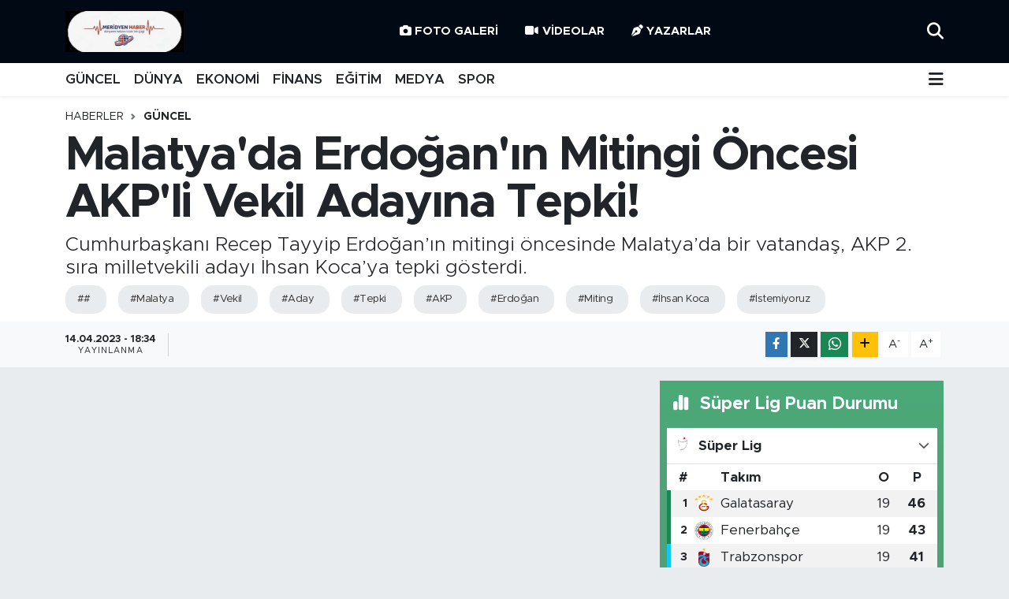

--- FILE ---
content_type: text/html; charset=UTF-8
request_url: https://www.meridyenhaber.com/malatyada-erdoganin-mitingi-oncesi-akpli-vekil-adayina-tepki
body_size: 24290
content:
<!DOCTYPE html>
<html lang="tr" data-theme="flow">
<head>
<link rel="dns-prefetch" href="//www.meridyenhaber.com">
<link rel="dns-prefetch" href="//meridyenhabercom.teimg.com">
<link rel="dns-prefetch" href="//meridyenhabercom.tevideo.org">
<link rel="dns-prefetch" href="//static.tebilisim.com">
<link rel="dns-prefetch" href="//www.facebook.com">
<link rel="dns-prefetch" href="//www.twitter.com">
<link rel="dns-prefetch" href="//www.instagram.com">
<link rel="dns-prefetch" href="//www.w3.org">
<link rel="dns-prefetch" href="//x.com">
<link rel="dns-prefetch" href="//api.whatsapp.com">
<link rel="dns-prefetch" href="//www.linkedin.com">
<link rel="dns-prefetch" href="//pinterest.com">
<link rel="dns-prefetch" href="//t.me">
<link rel="dns-prefetch" href="//media.api-sports.io">
<link rel="dns-prefetch" href="//tebilisim.com">
<link rel="dns-prefetch" href="//facebook.com">
<link rel="dns-prefetch" href="//twitter.com">

    <meta charset="utf-8">
<title>Malatya&#039;da Erdoğan&#039;ın Mitingi Öncesi AKP&#039;li Vekil Adayına Tepki! - Meridyen Haber | Haberler, Son Dakika Haberleri</title>
<meta name="description" content="Cumhurbaşkanı Recep Tayyip Erdoğan’ın mitingi öncesinde Malatya’da bir vatandaş, AKP 2. sıra milletvekili adayı İhsan Koca’ya tepki gösterdi.">
<meta name="keywords" content="#, Malatya, Vekil, Aday, Tepki, AKP, Erdoğan, Miting, İhsan Koca, İstemiyoruz">
<link rel="canonical" href="https://www.meridyenhaber.com/malatyada-erdoganin-mitingi-oncesi-akpli-vekil-adayina-tepki">
<meta name="viewport" content="width=device-width,initial-scale=1">
<meta name="X-UA-Compatible" content="IE=edge">
<meta name="robots" content="max-image-preview:large">
<meta name="theme-color" content="#010a14">
<meta name="title" content="Malatya&#039;da Erdoğan&#039;ın Mitingi Öncesi AKP&#039;li Vekil Adayına Tepki!">
<meta name="articleSection" content="video">
<meta name="datePublished" content="2023-04-14T18:34:00+03:00">
<meta name="dateModified" content="2023-04-14T18:34:00+03:00">
<meta name="articleAuthor" content="Ahmet Kacır">
<meta name="author" content="Ahmet Kacır">
<link rel="amphtml" href="https://www.meridyenhaber.com/malatyada-erdoganin-mitingi-oncesi-akpli-vekil-adayina-tepki/amp">
<meta property="og:site_name" content="Meridyen Haber | Haberler, Son Dakika Haberleri">
<meta property="og:title" content="Malatya&#039;da Erdoğan&#039;ın Mitingi Öncesi AKP&#039;li Vekil Adayına Tepki!">
<meta property="og:description" content="Cumhurbaşkanı Recep Tayyip Erdoğan’ın mitingi öncesinde Malatya’da bir vatandaş, AKP 2. sıra milletvekili adayı İhsan Koca’ya tepki gösterdi.">
<meta property="og:url" content="https://www.meridyenhaber.com/malatyada-erdoganin-mitingi-oncesi-akpli-vekil-adayina-tepki">
<meta property="og:image" content="https://meridyenhabercom.teimg.com/meridyenhaber-com/uploads/2023/04/ihsankoca.png">
<meta property="og:type" content="video">
<meta property="og:article:published_time" content="2023-04-14T18:34:00+03:00">
<meta property="og:article:modified_time" content="2023-04-14T18:34:00+03:00">
<meta property="og:video" content="https://meridyenhabercom.tevideo.org/meridyenhaber-com/uploads/2023/04/136238067.mp4">
<meta property="og:video:secure_url" content="https://meridyenhabercom.tevideo.org/meridyenhaber-com/uploads/2023/04/136238067.mp4">
<meta property="og:video:type" content="video/mp4">
<meta property="og:video:width" content="640">
<meta property="og:video:height" content="360">
<meta name="twitter:card" content="player">
<meta name="twitter:site" content="@meridyenhaber">
<meta name="twitter:title" content="Malatya&#039;da Erdoğan&#039;ın Mitingi Öncesi AKP&#039;li Vekil Adayına Tepki!">
<meta name="twitter:description" content="Cumhurbaşkanı Recep Tayyip Erdoğan’ın mitingi öncesinde Malatya’da bir vatandaş, AKP 2. sıra milletvekili adayı İhsan Koca’ya tepki gösterdi.">
<meta name="twitter:image" content="https://meridyenhabercom.teimg.com/meridyenhaber-com/uploads/2023/04/ihsankoca.png">
<meta name="twitter:player" content="https://meridyenhabercom.tevideo.org/meridyenhaber-com/uploads/2023/04/136238067.mp4">
<meta name="twitter:player:width" content="640">
<meta name="twitter:player:height" content="360">
<link rel="shortcut icon" type="image/x-icon" href="https://meridyenhabercom.teimg.com/meridyenhaber-com/uploads/2025/11/i-m-g-20251122-w-a0010.jpg">
<link rel="manifest" href="https://www.meridyenhaber.com/manifest.json?v=6.6.4" />
<link rel="preload" href="https://static.tebilisim.com/flow/assets/css/font-awesome/fa-solid-900.woff2" as="font" type="font/woff2" crossorigin />
<link rel="preload" href="https://static.tebilisim.com/flow/assets/css/font-awesome/fa-brands-400.woff2" as="font" type="font/woff2" crossorigin />
<link rel="preload" href="https://static.tebilisim.com/flow/assets/css/weather-icons/font/weathericons-regular-webfont.woff2" as="font" type="font/woff2" crossorigin />
<link rel="preload" href="https://static.tebilisim.com/flow/vendor/te/fonts/metropolis/metropolis-bold.woff2" as="font" type="font/woff2" crossorigin />
<link rel="preload" href="https://static.tebilisim.com/flow/vendor/te/fonts/metropolis/metropolis-light.woff2" as="font" type="font/woff2" crossorigin />
<link rel="preload" href="https://static.tebilisim.com/flow/vendor/te/fonts/metropolis/metropolis-medium.woff2" as="font" type="font/woff2" crossorigin />
<link rel="preload" href="https://static.tebilisim.com/flow/vendor/te/fonts/metropolis/metropolis-regular.woff2" as="font" type="font/woff2" crossorigin />
<link rel="preload" href="https://static.tebilisim.com/flow/vendor/te/fonts/metropolis/metropolis-semibold.woff2" as="font" type="font/woff2" crossorigin />


<link rel="preload" as="style" href="https://static.tebilisim.com/flow/vendor/te/fonts/metropolis.css?v=6.6.4">
<link rel="stylesheet" href="https://static.tebilisim.com/flow/vendor/te/fonts/metropolis.css?v=6.6.4">

<style>:root {
        --te-link-color: #333;
        --te-link-hover-color: #000;
        --te-font: "Metropolis";
        --te-secondary-font: "Metropolis";
        --te-h1-font-size: 60px;
        --te-color: #010a14;
        --te-hover-color: #25292d;
        --mm-ocd-width: 85%!important; /*  Mobil Menü Genişliği */
        --swiper-theme-color: var(--te-color)!important;
        --header-13-color: #ffc107;
    }</style><link rel="preload" as="style" href="https://static.tebilisim.com/flow/assets/vendor/bootstrap/css/bootstrap.min.css?v=6.6.4">
<link rel="stylesheet" href="https://static.tebilisim.com/flow/assets/vendor/bootstrap/css/bootstrap.min.css?v=6.6.4">
<link rel="preload" as="style" href="https://static.tebilisim.com/flow/assets/css/app6.6.4.min.css">
<link rel="stylesheet" href="https://static.tebilisim.com/flow/assets/css/app6.6.4.min.css">



<script type="application/ld+json">{"@context":"https:\/\/schema.org","@type":"WebSite","url":"https:\/\/www.meridyenhaber.com","potentialAction":{"@type":"SearchAction","target":"https:\/\/www.meridyenhaber.com\/arama?q={query}","query-input":"required name=query"}}</script>

<script type="application/ld+json">{"@context":"https:\/\/schema.org","@type":"NewsMediaOrganization","url":"https:\/\/www.meridyenhaber.com","name":"Meridyen Haber | Haberler, Son Dakika Haberleri","logo":"https:\/\/meridyenhabercom.teimg.com\/meridyenhaber-com\/uploads\/2025\/11\/i-m-g-20251122-w-a0010.jpg","sameAs":["https:\/\/www.facebook.com\/100063543758489","https:\/\/www.twitter.com\/meridyenhaber","https:\/\/www.instagram.com\/meridyenhaber"]}</script>

<script type="application/ld+json">{"@context":"https:\/\/schema.org","@graph":[{"@type":"SiteNavigationElement","name":"Ana Sayfa","url":"https:\/\/www.meridyenhaber.com","@id":"https:\/\/www.meridyenhaber.com"},{"@type":"SiteNavigationElement","name":"E\u011e\u0130T\u0130M","url":"https:\/\/www.meridyenhaber.com\/egitim","@id":"https:\/\/www.meridyenhaber.com\/egitim"},{"@type":"SiteNavigationElement","name":"MAN\u015eET","url":"https:\/\/www.meridyenhaber.com\/manset","@id":"https:\/\/www.meridyenhaber.com\/manset"},{"@type":"SiteNavigationElement","name":"MEDYA","url":"https:\/\/www.meridyenhaber.com\/medya","@id":"https:\/\/www.meridyenhaber.com\/medya"},{"@type":"SiteNavigationElement","name":"F\u0130NANS","url":"https:\/\/www.meridyenhaber.com\/finans","@id":"https:\/\/www.meridyenhaber.com\/finans"},{"@type":"SiteNavigationElement","name":"D\u00dcNYA","url":"https:\/\/www.meridyenhaber.com\/dunya","@id":"https:\/\/www.meridyenhaber.com\/dunya"},{"@type":"SiteNavigationElement","name":"G\u00dcNCEL","url":"https:\/\/www.meridyenhaber.com\/guncel","@id":"https:\/\/www.meridyenhaber.com\/guncel"},{"@type":"SiteNavigationElement","name":"KAR\u0130KAT\u00dcR","url":"https:\/\/www.meridyenhaber.com\/karikatur","@id":"https:\/\/www.meridyenhaber.com\/karikatur"},{"@type":"SiteNavigationElement","name":"B\u0130L\u0130M-TEKNOLOJ\u0130","url":"https:\/\/www.meridyenhaber.com\/bilim-teknoloji","@id":"https:\/\/www.meridyenhaber.com\/bilim-teknoloji"},{"@type":"SiteNavigationElement","name":"R\u00d6P\u00d6RTAJ","url":"https:\/\/www.meridyenhaber.com\/roportaj","@id":"https:\/\/www.meridyenhaber.com\/roportaj"},{"@type":"SiteNavigationElement","name":"ANAL\u0130Z","url":"https:\/\/www.meridyenhaber.com\/analiz","@id":"https:\/\/www.meridyenhaber.com\/analiz"},{"@type":"SiteNavigationElement","name":"NOSTALJ\u0130","url":"https:\/\/www.meridyenhaber.com\/nostalji","@id":"https:\/\/www.meridyenhaber.com\/nostalji"},{"@type":"SiteNavigationElement","name":"KUL\u0130S","url":"https:\/\/www.meridyenhaber.com\/kulis","@id":"https:\/\/www.meridyenhaber.com\/kulis"},{"@type":"SiteNavigationElement","name":"YAZARLAR","url":"https:\/\/www.meridyenhaber.com\/yazarlar","@id":"https:\/\/www.meridyenhaber.com\/yazarlar"},{"@type":"SiteNavigationElement","name":"D\u0130N\u0130","url":"https:\/\/www.meridyenhaber.com\/dini","@id":"https:\/\/www.meridyenhaber.com\/dini"},{"@type":"SiteNavigationElement","name":"EKONOM\u0130","url":"https:\/\/www.meridyenhaber.com\/ekonomi","@id":"https:\/\/www.meridyenhaber.com\/ekonomi"},{"@type":"SiteNavigationElement","name":"SPOR","url":"https:\/\/www.meridyenhaber.com\/spor","@id":"https:\/\/www.meridyenhaber.com\/spor"},{"@type":"SiteNavigationElement","name":"K\u00dcLT\u00dcR SANAT","url":"https:\/\/www.meridyenhaber.com\/kultur-sanat","@id":"https:\/\/www.meridyenhaber.com\/kultur-sanat"},{"@type":"SiteNavigationElement","name":"YA\u015eAM","url":"https:\/\/www.meridyenhaber.com\/yasam","@id":"https:\/\/www.meridyenhaber.com\/yasam"},{"@type":"SiteNavigationElement","name":"TAR\u0130HTEN G\u00dcN\u00dcM\u00dcZE","url":"https:\/\/www.meridyenhaber.com\/tarihten-gunumuze","@id":"https:\/\/www.meridyenhaber.com\/tarihten-gunumuze"},{"@type":"SiteNavigationElement","name":"TAR\u0130H","url":"https:\/\/www.meridyenhaber.com\/tarih","@id":"https:\/\/www.meridyenhaber.com\/tarih"},{"@type":"SiteNavigationElement","name":"KADIN","url":"https:\/\/www.meridyenhaber.com\/kadin","@id":"https:\/\/www.meridyenhaber.com\/kadin"},{"@type":"SiteNavigationElement","name":"SA\u011eLIK","url":"https:\/\/www.meridyenhaber.com\/saglik","@id":"https:\/\/www.meridyenhaber.com\/saglik"},{"@type":"SiteNavigationElement","name":"S\u0130YASET","url":"https:\/\/www.meridyenhaber.com\/siyaset","@id":"https:\/\/www.meridyenhaber.com\/siyaset"},{"@type":"SiteNavigationElement","name":"MEDYA K\u00d6\u015eES\u0130","url":"https:\/\/www.meridyenhaber.com\/medya-kosesi","@id":"https:\/\/www.meridyenhaber.com\/medya-kosesi"},{"@type":"SiteNavigationElement","name":"FOTO GALER\u0130","url":"https:\/\/www.meridyenhaber.com\/foto-galeri","@id":"https:\/\/www.meridyenhaber.com\/foto-galeri"},{"@type":"SiteNavigationElement","name":"V\u0130DEOLAR","url":"https:\/\/www.meridyenhaber.com\/videolar","@id":"https:\/\/www.meridyenhaber.com\/videolar"},{"@type":"SiteNavigationElement","name":"ALINTI YAZARLAR","url":"https:\/\/www.meridyenhaber.com\/alinti-yazarlar","@id":"https:\/\/www.meridyenhaber.com\/alinti-yazarlar"},{"@type":"SiteNavigationElement","name":"SOSYAL MEDYA","url":"https:\/\/www.meridyenhaber.com\/sosyal-medya","@id":"https:\/\/www.meridyenhaber.com\/sosyal-medya"},{"@type":"SiteNavigationElement","name":"Gizlilik S\u00f6zle\u015fmesi","url":"https:\/\/www.meridyenhaber.com\/gizlilik-sozlesmesi","@id":"https:\/\/www.meridyenhaber.com\/gizlilik-sozlesmesi"},{"@type":"SiteNavigationElement","name":"Yazarlar","url":"https:\/\/www.meridyenhaber.com\/yazarlar","@id":"https:\/\/www.meridyenhaber.com\/yazarlar"},{"@type":"SiteNavigationElement","name":"Foto Galeri","url":"https:\/\/www.meridyenhaber.com\/foto-galeri","@id":"https:\/\/www.meridyenhaber.com\/foto-galeri"},{"@type":"SiteNavigationElement","name":"Video Galeri","url":"https:\/\/www.meridyenhaber.com\/video","@id":"https:\/\/www.meridyenhaber.com\/video"},{"@type":"SiteNavigationElement","name":"Biyografiler","url":"https:\/\/www.meridyenhaber.com\/biyografi","@id":"https:\/\/www.meridyenhaber.com\/biyografi"},{"@type":"SiteNavigationElement","name":"R\u00f6portajlar","url":"https:\/\/www.meridyenhaber.com\/roportaj","@id":"https:\/\/www.meridyenhaber.com\/roportaj"},{"@type":"SiteNavigationElement","name":"Anketler","url":"https:\/\/www.meridyenhaber.com\/anketler","@id":"https:\/\/www.meridyenhaber.com\/anketler"},{"@type":"SiteNavigationElement","name":"Ey\u00fcpsultan Bug\u00fcn, Yar\u0131n ve 1 Haftal\u0131k Hava Durumu Tahmini","url":"https:\/\/www.meridyenhaber.com\/eyupsultan-hava-durumu","@id":"https:\/\/www.meridyenhaber.com\/eyupsultan-hava-durumu"},{"@type":"SiteNavigationElement","name":"Ey\u00fcpsultan Namaz Vakitleri","url":"https:\/\/www.meridyenhaber.com\/eyupsultan-namaz-vakitleri","@id":"https:\/\/www.meridyenhaber.com\/eyupsultan-namaz-vakitleri"},{"@type":"SiteNavigationElement","name":"Puan Durumu ve Fikst\u00fcr","url":"https:\/\/www.meridyenhaber.com\/futbol\/super-lig-puan-durumu-ve-fikstur","@id":"https:\/\/www.meridyenhaber.com\/futbol\/super-lig-puan-durumu-ve-fikstur"}]}</script>

<script type="application/ld+json">{"@context":"https:\/\/schema.org","@type":"BreadcrumbList","itemListElement":[{"@type":"ListItem","position":1,"item":{"@type":"Thing","@id":"https:\/\/www.meridyenhaber.com","name":"Haberler"}}]}</script>
<script type="application/ld+json">{"@context":"https:\/\/schema.org","@type":"VideoObject","name":"Malatya'da Erdo\u011fan'\u0131n Mitingi \u00d6ncesi AKP'li Vekil Aday\u0131na Tepki!","genre":"video","inLanguage":"tr-TR","thumbnailUrl":"https:\/\/meridyenhabercom.teimg.com\/crop\/250x150\/meridyenhaber-com\/uploads\/2023\/04\/ihsankoca.png","embedUrl":"https:\/\/www.meridyenhaber.com\/vidyome\/embed\/3064","dateCreated":"2023-04-14T18:34:00+03:00","datePublished":"2023-04-14T18:34:00+03:00","dateModified":"2023-04-14T18:34:00+03:00","uploadDate":"2023-04-14T18:34:00+03:00","description":"Cumhurba\u015fkan\u0131 Recep Tayyip Erdo\u011fan\u2019\u0131n mitingi \u00f6ncesinde Malatya\u2019da bir vatanda\u015f, AKP 2. s\u0131ra milletvekili aday\u0131 \u0130hsan Koca\u2019ya tepki g\u00f6sterdi.","headline":"Malatya'da Erdo\u011fan'\u0131n Mitingi \u00d6ncesi AKP'li Vekil Aday\u0131na Tepki!","image":"https:\/\/meridyenhabercom.teimg.com\/meridyenhaber-com\/uploads\/2023\/04\/ihsankoca.png","mainEntityOfPage":{"@type":"WebPage","@id":"https:\/\/www.meridyenhaber.com\/malatyada-erdoganin-mitingi-oncesi-akpli-vekil-adayina-tepki"},"url":"https:\/\/www.meridyenhaber.com\/malatyada-erdoganin-mitingi-oncesi-akpli-vekil-adayina-tepki"}</script>
<script type="application/ld+json">{"@context":"https:\/\/schema.org","@type":"NewsArticle","headline":"Malatya'da Erdo\u011fan'\u0131n Mitingi \u00d6ncesi AKP'li Vekil Aday\u0131na Tepki!","articleSection":"G\u00dcNCEL","dateCreated":"2023-04-14T18:34:00+03:00","datePublished":"2023-04-14T18:34:00+03:00","dateModified":"2023-04-14T18:34:00+03:00","wordCount":156,"genre":"news","mainEntityOfPage":{"@type":"WebPage","@id":"https:\/\/www.meridyenhaber.com\/malatyada-erdoganin-mitingi-oncesi-akpli-vekil-adayina-tepki"},"articleBody":"<p>Malatya\u2019da d\u00fczenlenen Cumhurba\u015fkan\u0131 ve AKP Genel Ba\u015fkan\u0131 Recep Tayyip Erdo\u011fan\u2019\u0131n mitingi \u00f6ncesinde, bir vatanda\u015f AKP 2. s\u0131ra milletvekili aday\u0131 \u0130hsan Koca\u2019ya tepki g\u00f6sterdi.<br \/>\r\n<br \/>\r\n\u0130l ba\u015fkanl\u0131\u011f\u0131 g\u00f6revinden ayr\u0131larak aday g\u00f6sterilen Koca\u2019ya, \u201cBuras\u0131 senin baban\u0131n koltu\u011fu de\u011fil. Reise gerekeni s\u00f6yledik. Seni istemiyoruz. Yeter\u201d \u015feklinde seslenen vatanda\u015f, \u00e7evredeki di\u011fer vatanda\u015flar taraf\u0131ndan sakinle\u015ftirilerek miting alan\u0131ndan uzakla\u015ft\u0131r\u0131ld\u0131.<br \/>\r\n<br \/>\r\nCumhurba\u015fkan\u0131 Erdo\u011fan, d\u00fcn Malatya\u2019da deprem konutlar\u0131 temel atma ve 1442 konut, 250 k\u00f6y evi ile 47 d\u00fckkan\u0131n anahtar teslim t\u00f6renine kat\u0131ld\u0131. Miting \u00f6ncesi ya\u015fanan olayda \u0130hsan Koca\u2019n\u0131n partiden ayr\u0131lmas\u0131 ve aday g\u00f6sterilmesi tepkiyle kar\u015f\u0131land\u0131.<br \/>\r\n<br \/>\r\nKoca, 17 May\u0131s 2018 tarihinden bu yana AKP Malatya \u0130l Ba\u015fkan\u0131 olarak g\u00f6rev yapmaktayd\u0131 ve mevcut milletvekili B\u00fclent T\u00fcfenk\u00e7i\u2019nin ard\u0131ndan 2. s\u0131radan milletvekili aday\u0131 olarak belirlenmi\u015fti.<\/p>","description":"Cumhurba\u015fkan\u0131 Recep Tayyip Erdo\u011fan\u2019\u0131n mitingi \u00f6ncesinde Malatya\u2019da bir vatanda\u015f, AKP 2. s\u0131ra milletvekili aday\u0131 \u0130hsan Koca\u2019ya tepki g\u00f6sterdi.","inLanguage":"tr-TR","keywords":["#","Malatya","Vekil","Aday","Tepki","AKP","Erdo\u011fan","Miting","\u0130hsan Koca","\u0130stemiyoruz"],"image":{"@type":"ImageObject","url":"https:\/\/meridyenhabercom.teimg.com\/crop\/1280x720\/meridyenhaber-com\/uploads\/2023\/04\/ihsankoca.png","width":"1280","height":"720","caption":"Malatya'da Erdo\u011fan'\u0131n Mitingi \u00d6ncesi AKP'li Vekil Aday\u0131na Tepki!"},"publishingPrinciples":"https:\/\/www.meridyenhaber.com\/gizlilik-sozlesmesi","isFamilyFriendly":"http:\/\/schema.org\/True","isAccessibleForFree":"http:\/\/schema.org\/True","publisher":{"@type":"Organization","name":"Meridyen Haber | Haberler, Son Dakika Haberleri","image":"https:\/\/meridyenhabercom.teimg.com\/meridyenhaber-com\/uploads\/2025\/11\/i-m-g-20251122-w-a0010.jpg","logo":{"@type":"ImageObject","url":"https:\/\/meridyenhabercom.teimg.com\/meridyenhaber-com\/uploads\/2025\/11\/i-m-g-20251122-w-a0010.jpg","width":"640","height":"375"}},"author":{"@type":"Person","name":"Ahmet Kac\u0131r","honorificPrefix":"","jobTitle":"","url":null}}</script>
<script type="application/ld+json">{"@context":"https:\/\/schema.org","@type":"VideoObject","name":"Malatya'da Erdo\u011fan'\u0131n Mitingi \u00d6ncesi AKP'li Vekil Aday\u0131na Tepki!","genre":"video","inLanguage":"tr-TR","thumbnailUrl":"https:\/\/meridyenhabercom.teimg.com\/crop\/250x150\/meridyenhaber-com\/uploads\/2023\/04\/ihsankoca.png","embedUrl":"https:\/\/www.meridyenhaber.com\/vidyome\/embed\/3064","dateCreated":"2023-04-14T18:34:00+03:00","datePublished":"2023-04-14T18:34:00+03:00","dateModified":"2023-04-14T18:34:00+03:00","uploadDate":"2023-04-14T18:34:00+03:00","description":"Cumhurba\u015fkan\u0131 Recep Tayyip Erdo\u011fan\u2019\u0131n mitingi \u00f6ncesinde Malatya\u2019da bir vatanda\u015f, AKP 2. s\u0131ra milletvekili aday\u0131 \u0130hsan Koca\u2019ya tepki g\u00f6sterdi.","headline":"Malatya'da Erdo\u011fan'\u0131n Mitingi \u00d6ncesi AKP'li Vekil Aday\u0131na Tepki!","image":"https:\/\/meridyenhabercom.teimg.com\/meridyenhaber-com\/uploads\/2023\/04\/ihsankoca.png","mainEntityOfPage":{"@type":"WebPage","@id":"https:\/\/www.meridyenhaber.com\/malatyada-erdoganin-mitingi-oncesi-akpli-vekil-adayina-tepki"},"url":"https:\/\/www.meridyenhaber.com\/malatyada-erdoganin-mitingi-oncesi-akpli-vekil-adayina-tepki"}</script>












</head>




<body class="d-flex flex-column min-vh-100">

    
    

    <header class="header-2">
    <nav class="top-header navbar navbar-expand-lg">
        <div class="container">
            <div class="d-lg-none">
                <a href="#menu" title="Ana Menü" class="text-white"><i class="fa fa-bars fa-lg"></i></a>
            </div>
                        <a class="navbar-brand me-0" href="/" title="Meridyen Haber | Haberler, Son Dakika Haberleri">
                <img src="https://meridyenhabercom.teimg.com/meridyenhaber-com/uploads/2025/11/i-m-g-20251122-w-a0010.jpg" alt="Meridyen Haber | Haberler, Son Dakika Haberleri" width="150" height="40" class="light-mode img-fluid flow-logo">
<img src="https://meridyenhabercom.teimg.com/meridyenhaber-com/uploads/2025/11/i-m-g-20251122-w-a0010.jpg" alt="Meridyen Haber | Haberler, Son Dakika Haberleri" width="150" height="40" class="dark-mode img-fluid flow-logo d-none">

            </a>
            
            <div class="d-none d-lg-block top-menu">
                <ul  class="nav lead">
        <li class="nav-item   ">
        <a href="/foto-galeri" class="nav-link text-white" target="_blank" title="Foto Galeri"><i class="fa fa-camera me-1 text-white mr-1"></i>Foto Galeri</a>
        
    </li>
        <li class="nav-item   ">
        <a href="/video" class="nav-link text-white" target="_blank" title="Videolar"><i class="fa fa-video me-1 text-white mr-1"></i>Videolar</a>
        
    </li>
        <li class="nav-item   ">
        <a href="/yazarlar" class="nav-link text-white" target="_blank" title="Yazarlar"><i class="fa fa-pen-nib me-1 text-white mr-1"></i>Yazarlar</a>
        
    </li>
    </ul>

            </div>
            <ul class="navigation-menu nav">
                
                <li class="nav-item">
                    <a href="/arama" class="" title="Ara">
                        <i class="fa fa-search fa-lg text-white"></i>
                    </a>
                </li>

            </ul>
        </div>
    </nav>
    <div class="main-menu navbar navbar-expand-lg bg-white d-none d-lg-block shadow-sm pt-0 pb-0">
        <div class="container">

            <ul  class="nav fw-semibold">
        <li class="nav-item   ">
        <a href="/guncel" class="nav-link text-dark" target="_self" title="GÜNCEL">GÜNCEL</a>
        
    </li>
        <li class="nav-item   ">
        <a href="/dunya" class="nav-link text-dark" target="_self" title="DÜNYA">DÜNYA</a>
        
    </li>
        <li class="nav-item   ">
        <a href="/ekonomi" class="nav-link text-dark" target="_self" title="EKONOMİ">EKONOMİ</a>
        
    </li>
        <li class="nav-item   ">
        <a href="/finans" class="nav-link text-dark" target="_self" title="FİNANS">FİNANS</a>
        
    </li>
        <li class="nav-item   ">
        <a href="/egitim" class="nav-link text-dark" target="_self" title="EĞİTİM">EĞİTİM</a>
        
    </li>
        <li class="nav-item   ">
        <a href="/medya" class="nav-link text-dark" target="_self" title="MEDYA">MEDYA</a>
        
    </li>
        <li class="nav-item   ">
        <a href="/spor" class="nav-link text-dark" target="_self" title="SPOR">SPOR</a>
        
    </li>
    </ul>


            <ul class="nav d-flex flex-nowrap align-items-center">

                

                <li class="nav-item dropdown position-static">
                    <a class="nav-link pe-0 text-dark" data-bs-toggle="dropdown" href="#" aria-haspopup="true" aria-expanded="false" title="Ana Menü"><i class="fa fa-bars fa-lg"></i></a>
                    <div class="mega-menu dropdown-menu dropdown-menu-end text-capitalize shadow-lg border-0 rounded-0">

    <div class="row g-3 small p-3">

                <div class="col">
            <div class="extra-sections bg-light p-3 border">
                <a href="https://www.meridyenhaber.com/istanbul-nobetci-eczaneler" title="Nöbetçi Eczaneler" class="d-block border-bottom pb-2 mb-2" target="_self"><i class="fa-solid fa-capsules me-2"></i>Nöbetçi Eczaneler</a>
<a href="https://www.meridyenhaber.com/istanbul-hava-durumu" title="Hava Durumu" class="d-block border-bottom pb-2 mb-2" target="_self"><i class="fa-solid fa-cloud-sun me-2"></i>Hava Durumu</a>
<a href="https://www.meridyenhaber.com/istanbul-namaz-vakitleri" title="Namaz Vakitleri" class="d-block border-bottom pb-2 mb-2" target="_self"><i class="fa-solid fa-mosque me-2"></i>Namaz Vakitleri</a>
<a href="https://www.meridyenhaber.com/istanbul-trafik-durumu" title="Trafik Durumu" class="d-block border-bottom pb-2 mb-2" target="_self"><i class="fa-solid fa-car me-2"></i>Trafik Durumu</a>
<a href="https://www.meridyenhaber.com/futbol/super-lig-puan-durumu-ve-fikstur" title="Süper Lig Puan Durumu ve Fikstür" class="d-block border-bottom pb-2 mb-2" target="_self"><i class="fa-solid fa-chart-bar me-2"></i>Süper Lig Puan Durumu ve Fikstür</a>
<a href="https://www.meridyenhaber.com/tum-mansetler" title="Tüm Manşetler" class="d-block border-bottom pb-2 mb-2" target="_self"><i class="fa-solid fa-newspaper me-2"></i>Tüm Manşetler</a>
<a href="https://www.meridyenhaber.com/sondakika-haberleri" title="Son Dakika Haberleri" class="d-block border-bottom pb-2 mb-2" target="_self"><i class="fa-solid fa-bell me-2"></i>Son Dakika Haberleri</a>

            </div>
        </div>
        
        <div class="col">
        <a href="/guncel" class="d-block border-bottom  pb-2 mb-2" target="_self" title="GÜNCEL">GÜNCEL</a>
            <a href="/karikatur" class="d-block border-bottom  pb-2 mb-2" target="_self" title="KARİKATÜR">KARİKATÜR</a>
            <a href="/bilim-teknoloji" class="d-block border-bottom  pb-2 mb-2" target="_self" title="BİLİM-TEKNOLOJİ">BİLİM-TEKNOLOJİ</a>
            <a href="/roportaj" class="d-block border-bottom  pb-2 mb-2" target="_self" title="RÖPÖRTAJ">RÖPÖRTAJ</a>
            <a href="/analiz" class="d-block border-bottom  pb-2 mb-2" target="_self" title="ANALİZ">ANALİZ</a>
            <a href="/nostalji" class="d-block border-bottom  pb-2 mb-2" target="_self" title="NOSTALJİ">NOSTALJİ</a>
            <a href="/kulis" class="d-block  pb-2 mb-2" target="_self" title="KULİS">KULİS</a>
        </div><div class="col">
            <a href="/yazarlar" class="d-block border-bottom  pb-2 mb-2" target="_self" title="YAZARLAR">YAZARLAR</a>
            <a href="/dini" class="d-block border-bottom  pb-2 mb-2" target="_self" title="DİNİ">DİNİ</a>
            <a href="/politika" class="d-block border-bottom  pb-2 mb-2" target="_self" title="POLİTİKA">POLİTİKA</a>
            <a href="/ekonomi" class="d-block border-bottom  pb-2 mb-2" target="_self" title="EKONOMİ">EKONOMİ</a>
            <a href="/spor" class="d-block border-bottom  pb-2 mb-2" target="_self" title="SPOR">SPOR</a>
            <a href="/kultur-sanat" class="d-block border-bottom  pb-2 mb-2" target="_self" title="KÜLTÜR SANAT">KÜLTÜR SANAT</a>
            <a href="/yasam" class="d-block  pb-2 mb-2" target="_self" title="YAŞAM">YAŞAM</a>
        </div><div class="col">
            <a href="/tarihten-gunumuze" class="d-block border-bottom  pb-2 mb-2" target="_self" title="TARİHTEN GÜNÜMÜZE">TARİHTEN GÜNÜMÜZE</a>
            <a href="/tarih" class="d-block border-bottom  pb-2 mb-2" target="_self" title="TARİH">TARİH</a>
            <a href="/kadin" class="d-block border-bottom  pb-2 mb-2" target="_self" title="KADIN">KADIN</a>
            <a href="/saglik" class="d-block border-bottom  pb-2 mb-2" target="_self" title="SAĞLIK">SAĞLIK</a>
            <a href="/siyaset" class="d-block border-bottom  pb-2 mb-2" target="_self" title="SİYASET">SİYASET</a>
            <a href="/medya-kosesi" class="d-block border-bottom  pb-2 mb-2" target="_self" title="MEDYA KÖŞESİ">MEDYA KÖŞESİ</a>
            <a href="/foto-galeri" class="d-block  pb-2 mb-2" target="_self" title="FOTO GALERİ">FOTO GALERİ</a>
        </div><div class="col">
            <a href="/videolar" class="d-block border-bottom  pb-2 mb-2" target="_self" title="VİDEOLAR">VİDEOLAR</a>
            <a href="/alinti-yazarlar" class="d-block border-bottom  pb-2 mb-2" target="_self" title="ALINTI YAZARLAR">ALINTI YAZARLAR</a>
            <a href="/sosyal-medya" class="d-block border-bottom  pb-2 mb-2" target="_self" title="SOSYAL MEDYA">SOSYAL MEDYA</a>
        </div>


    </div>

    <div class="p-3 bg-light">
                <a class="me-3"
            href="https://www.facebook.com/100063543758489" target="_blank" rel="nofollow noreferrer noopener"><i class="fab fa-facebook me-2 text-navy"></i> Facebook</a>
                        <a class="me-3"
            href="https://www.twitter.com/meridyenhaber" target="_blank" rel="nofollow noreferrer noopener"><i class="fab fa-x-twitter "></i> Twitter</a>
                        <a class="me-3"
            href="https://www.instagram.com/meridyenhaber" target="_blank" rel="nofollow noreferrer noopener"><i class="fab fa-instagram me-2 text-magenta"></i> Instagram</a>
                                                                    </div>

    <div class="mega-menu-footer p-2 bg-te-color">
        <a class="dropdown-item text-white" href="/kunye" title="Künye"><i class="fa fa-id-card me-2"></i> Künye</a>
        <a class="dropdown-item text-white" href="/iletisim" title="İletişim"><i class="fa fa-envelope me-2"></i> İletişim</a>
        <a class="dropdown-item text-white" href="/rss-baglantilari" title="RSS Bağlantıları"><i class="fa fa-rss me-2"></i> RSS Bağlantıları</a>
        <a class="dropdown-item text-white" href="/member/login" title="Üyelik Girişi"><i class="fa fa-user me-2"></i> Üyelik Girişi</a>
    </div>


</div>

                </li>
            </ul>
        </div>
    </div>
    <ul  class="mobile-categories d-lg-none list-inline bg-white">
        <li class="list-inline-item">
        <a href="/guncel" class="text-dark" target="_self" title="GÜNCEL">
                GÜNCEL
        </a>
    </li>
        <li class="list-inline-item">
        <a href="/dunya" class="text-dark" target="_self" title="DÜNYA">
                DÜNYA
        </a>
    </li>
        <li class="list-inline-item">
        <a href="/ekonomi" class="text-dark" target="_self" title="EKONOMİ">
                EKONOMİ
        </a>
    </li>
        <li class="list-inline-item">
        <a href="/finans" class="text-dark" target="_self" title="FİNANS">
                FİNANS
        </a>
    </li>
        <li class="list-inline-item">
        <a href="/egitim" class="text-dark" target="_self" title="EĞİTİM">
                EĞİTİM
        </a>
    </li>
        <li class="list-inline-item">
        <a href="/medya" class="text-dark" target="_self" title="MEDYA">
                MEDYA
        </a>
    </li>
        <li class="list-inline-item">
        <a href="/spor" class="text-dark" target="_self" title="SPOR">
                SPOR
        </a>
    </li>
    </ul>


</header>






<main class="single overflow-hidden" style="min-height: 300px">

            <script>
document.addEventListener("DOMContentLoaded", function () {
    if (document.querySelector('.bik-ilan-detay')) {
        document.getElementById('story-line').style.display = 'none';
    }
});
</script>
<section id="story-line" class="d-md-none bg-white" data-widget-unique-key="">
    <script>
        var story_items = [{"id":"dunya","photo":"https:\/\/meridyenhabercom.teimg.com\/crop\/200x200\/meridyenhaber-com\/uploads\/2026\/01\/yahudi-yazilimcilar-gelistirmisti-meger-herkesi-dinliyorlarmisjpg.webp","name":"D\u00dcNYA","items":[{"id":80135,"type":"photo","length":10,"src":"https:\/\/meridyenhabercom.teimg.com\/crop\/720x1280\/meridyenhaber-com\/uploads\/2026\/01\/yahudi-yazilimcilar-gelistirmisti-meger-herkesi-dinliyorlarmisjpg.webp","link":"https:\/\/www.meridyenhaber.com\/yahudi-yazilimcilar-gelistirmisti-meger-herkesi-dinliyorlarmis","linkText":"Yahudi Yaz\u0131l\u0131mc\u0131lar Geli\u015ftirmi\u015fti: Me\u011fer Herkesi Dinliyorlarm\u0131\u015f","time":1769519340}]},{"id":"guncel","photo":"https:\/\/meridyenhabercom.teimg.com\/crop\/200x200\/meridyenhaber-com\/uploads\/2026\/01\/images-49.jpeg","name":"G\u00dcNCEL","items":[{"id":80132,"type":"photo","length":10,"src":"https:\/\/meridyenhabercom.teimg.com\/crop\/720x1280\/meridyenhaber-com\/uploads\/2026\/01\/images-49.jpeg","link":"https:\/\/www.meridyenhaber.com\/bofadan-turkiye-ongorusu-elektrikte-yuzde-20-zam-yolda","linkText":"BofA'dan T\u00fcrkiye \u00d6ng\u00f6r\u00fcs\u00fc: Elektrikte Y\u00fczde 20 Zam Yolda","time":1769518140},{"id":80127,"type":"photo","length":10,"src":"https:\/\/meridyenhabercom.teimg.com\/crop\/720x1280\/meridyenhaber-com\/uploads\/2026\/01\/terorsuz-turkiye-hedefinde-surec-nasil-ilerledijpg.webp","link":"https:\/\/www.meridyenhaber.com\/terorsuz-turkiye-sureci-hangi-parti-secmeni-ne-kadar-destek-veriyor","linkText":"Ter\u00f6rs\u00fcz T\u00fcrkiye S\u00fcreci: Hangi Parti Se\u00e7meni Ne Kadar Destek Veriyor?","time":1769515980},{"id":80123,"type":"photo","length":10,"src":"https:\/\/meridyenhabercom.teimg.com\/crop\/720x1280\/meridyenhaber-com\/uploads\/2026\/01\/1769446658970-tolga-sardan.jpg","link":"https:\/\/www.meridyenhaber.com\/tolga-sardan-izmirdeki-torbaci-operasyonunda-9-supheli-gozaltindan-nasil-firar-etti","linkText":"Tolga \u015eardan: ''\u0130zmir\u2019deki \u201cTorbac\u0131\u201d Operasyonunda 9 \u015e\u00fcpheli G\u00f6zalt\u0131ndan Nas\u0131l Firar Etti?''","time":1769514660},{"id":80119,"type":"photo","length":10,"src":"https:\/\/meridyenhabercom.teimg.com\/crop\/720x1280\/meridyenhaber-com\/uploads\/2026\/01\/517550.jpg","link":"https:\/\/www.meridyenhaber.com\/deniz-kenarindaki-erdogan-muzesine-milyonlar-akti-hediyeler-sergilenecekmis","linkText":"Deniz Kenar\u0131ndaki Erdo\u011fan M\u00fczesine Milyonlar Akt\u0131! Hediyeler Sergilenecekmi\u015f","time":1769510520},{"id":80108,"type":"photo","length":10,"src":"https:\/\/meridyenhabercom.teimg.com\/crop\/720x1280\/meridyenhaber-com\/uploads\/2026\/01\/haber-tasarim-2022-yemekjpg.webp","link":"https:\/\/www.meridyenhaber.com\/iktidar-medyasi-sgknin-vergi-oyununu-gundeme","linkText":"\u0130ktidar Medyas\u0131 SGK'n\u0131n Vergi Oyununu G\u00fcndeme Getirdi","time":1769425620},{"id":80103,"type":"photo","length":10,"src":"https:\/\/meridyenhabercom.teimg.com\/crop\/720x1280\/meridyenhaber-com\/uploads\/2026\/01\/anket-2jpg.webp","link":"https:\/\/www.meridyenhaber.com\/son-ankette-sasirtan-sonuclar-turkiyenin-en-buyuk-partisi-artik-kararsizlar-ankete-gore-birinci-parti","linkText":"Son Ankette \u015ea\u015f\u0131rtan Sonu\u00e7lar: T\u00fcrkiye\u2019nin En B\u00fcy\u00fck Partisi Art\u0131k Karars\u0131zlar, Ankete G\u00f6re Birinci Parti...","time":1769423520},{"id":80102,"type":"photo","length":10,"src":"https:\/\/meridyenhabercom.teimg.com\/crop\/720x1280\/meridyenhaber-com\/uploads\/2026\/01\/akp-ilce-rkorjpg.webp","link":"https:\/\/www.meridyenhaber.com\/akpli-baskan-uyusturucu-baronu-cikti-mali-yukledi-turbeye-duaya-gitti","linkText":"AKP'li Ba\u015fkan Uyu\u015fturucu Baronu \u00c7\u0131kt\u0131: Mal\u0131 Y\u00fckledi, T\u00fcrbeye Duaya Gitti","time":1769422260},{"id":80099,"type":"photo","length":10,"src":"https:\/\/meridyenhabercom.teimg.com\/crop\/720x1280\/meridyenhaber-com\/uploads\/2026\/01\/1887200.jpg","link":"https:\/\/www.meridyenhaber.com\/milletvekili-deniz-yavuzyilmazdan-akkuyu-icin-peskes-iddiasi-rusyanin-net-kari-180-milyar-dolar","linkText":"Milletvekili Deniz Yavuzy\u0131lmaz'dan Akkuyu \u0130\u00e7in 'Pe\u015fke\u015f' \u0130ddias\u0131: 'Rusya\u2019n\u0131n Net K\u00e2r\u0131 180 Milyar Dolar'","time":1769419020},{"id":80096,"type":"photo","length":10,"src":"https:\/\/meridyenhabercom.teimg.com\/crop\/720x1280\/meridyenhaber-com\/uploads\/2026\/01\/diyarbakir-ve-mersinden-sonra-pandoranin-kutusu-acildi-6-8-ekim-gibi-d51xjpg.webp","link":"https:\/\/www.meridyenhaber.com\/diyarbakir-ve-mersinden-sonra-pandoranin-kutusu-acildi-6-8-ekim-gibi","linkText":"Diyarbak\u0131r ve Mersin\u2019den Sonra Pandora\u2019n\u0131n Kutusu A\u00e7\u0131ld\u0131: \u20186-8 Ekim Gibi\u2026\u2019","time":1769418420}]},{"id":"ekonomi","photo":"https:\/\/meridyenhabercom.teimg.com\/crop\/200x200\/meridyenhaber-com\/uploads\/2026\/01\/1726288823929-kart.jpg","name":"EKONOM\u0130","items":[{"id":80128,"type":"photo","length":10,"src":"https:\/\/meridyenhabercom.teimg.com\/crop\/720x1280\/meridyenhaber-com\/uploads\/2026\/01\/1726288823929-kart.jpg","link":"https:\/\/www.meridyenhaber.com\/ipadan-carpici-2025-raporu-istanbullular-kart-borcuna-ve-temel-gidaya-yetisemedi","linkText":"\u0130PA\u2019dan \u00c7arp\u0131c\u0131 2025 Raporu: \u0130stanbullular Kart Borcuna ve Temel G\u0131daya Yeti\u015femedi","time":1769517240},{"id":80115,"type":"photo","length":10,"src":"https:\/\/meridyenhabercom.teimg.com\/crop\/720x1280\/meridyenhaber-com\/uploads\/2026\/01\/yuzde-58-ayni-dusunuyor-iste-turkiyenin-en-buyuk-sorunu-xfwbjpg.webp","link":"https:\/\/www.meridyenhaber.com\/asal-arastirma-anket-sonuclarini-acikladivatandaslarin-en-buyuk-sorunu-ekonomi","linkText":"Asal Ara\u015ft\u0131rma Anket Sonu\u00e7lar\u0131n\u0131 A\u00e7\u0131klad\u0131:Vatanda\u015flar\u0131n En B\u00fcy\u00fck Sorunu Ekonomi","time":1769509440},{"id":80112,"type":"photo","length":10,"src":"https:\/\/meridyenhabercom.teimg.com\/crop\/720x1280\/meridyenhaber-com\/uploads\/2026\/01\/post119605-6966031927f4a.jpg","link":"https:\/\/www.meridyenhaber.com\/turk-lirasinda-16-yillik-kayip-154-tlden-43-tlye-iste-dolar-kurunun-tarihi-seyri","linkText":"T\u00fcrk Liras\u0131\u2019nda 16 Y\u0131ll\u0131k Kay\u0131p: 1,54 TL\u2019den 43 TL\u2019ye! \u0130\u015fte Dolar Kurunun Tarihi Seyri...","time":1769450640},{"id":80107,"type":"photo","length":10,"src":"https:\/\/meridyenhabercom.teimg.com\/crop\/720x1280\/meridyenhaber-com\/uploads\/2026\/01\/enflasyonda-dusus-neden-yavasladi-bakan-simsek-merak-edilen-soruyu-cevapladi-17622436823479.jpg","link":"https:\/\/www.meridyenhaber.com\/bakan-mehmet-simsekin-tutmayan-enflasyon-hesabi-maaslar-aclik-sinirinin-altinda","linkText":"Bakan Mehmet \u015eim\u015fek'in Tutmayan Enflasyon Hesab\u0131: Maa\u015flar A\u00e7l\u0131k S\u0131n\u0131r\u0131n\u0131n Alt\u0131nda","time":1769424660}]}]
    </script>
    <div id="stories" class="storiesWrapper p-2"></div>
</section>


    
    <div class="infinite" data-show-advert="1">

    

    <div class="infinite-item d-block" data-id="65857" data-category-id="8" data-reference="TE\Archive\Models\Archive" data-json-url="/service/json/featured-infinite.json">

        

        <div class="post-header pt-3 bg-white">

    <div class="container">

        
        <nav class="meta-category d-flex justify-content-lg-start" style="--bs-breadcrumb-divider: url(&#34;data:image/svg+xml,%3Csvg xmlns='http://www.w3.org/2000/svg' width='8' height='8'%3E%3Cpath d='M2.5 0L1 1.5 3.5 4 1 6.5 2.5 8l4-4-4-4z' fill='%236c757d'/%3E%3C/svg%3E&#34;);" aria-label="breadcrumb">
        <ol class="breadcrumb mb-0">
            <li class="breadcrumb-item"><a href="https://www.meridyenhaber.com" class="breadcrumb_link" target="_self">Haberler</a></li>
            <li class="breadcrumb-item active fw-bold" aria-current="page"><a href="/guncel" target="_self" class="breadcrumb_link text-dark" title="GÜNCEL">GÜNCEL</a></li>
        </ol>
</nav>

        <h1 class="h2 fw-bold text-lg-start headline my-2" itemprop="headline">Malatya&#039;da Erdoğan&#039;ın Mitingi Öncesi AKP&#039;li Vekil Adayına Tepki!</h1>
        
        <h2 class="lead text-lg-start text-dark my-2 description" itemprop="description">Cumhurbaşkanı Recep Tayyip Erdoğan’ın mitingi öncesinde Malatya’da bir vatandaş, AKP 2. sıra milletvekili adayı İhsan Koca’ya tepki gösterdi.</h2>
        
        <div class="news-tags">
        <a href="https://www.meridyenhaber.com/haberleri/1672241198" title="#" class="news-tags__link" rel="nofollow">##</a>
        <a href="https://www.meridyenhaber.com/haberleri/malatya" title="Malatya" class="news-tags__link" rel="nofollow">#Malatya</a>
        <a href="https://www.meridyenhaber.com/haberleri/vekil" title="Vekil" class="news-tags__link" rel="nofollow">#Vekil</a>
        <a href="https://www.meridyenhaber.com/haberleri/aday" title="Aday" class="news-tags__link" rel="nofollow">#Aday</a>
        <a href="https://www.meridyenhaber.com/haberleri/tepki" title="Tepki" class="news-tags__link" rel="nofollow">#Tepki</a>
        <a href="https://www.meridyenhaber.com/haberleri/akp" title="AKP" class="news-tags__link" rel="nofollow">#AKP</a>
        <a href="https://www.meridyenhaber.com/haberleri/erdogan" title="Erdoğan" class="news-tags__link" rel="nofollow">#Erdoğan</a>
        <a href="https://www.meridyenhaber.com/haberleri/miting" title="Miting" class="news-tags__link" rel="nofollow">#Miting</a>
        <a href="https://www.meridyenhaber.com/haberleri/ihsan-koca" title="İhsan Koca" class="news-tags__link" rel="nofollow">#İhsan Koca</a>
        <a href="https://www.meridyenhaber.com/haberleri/istemiyoruz" title="İstemiyoruz" class="news-tags__link" rel="nofollow">#İstemiyoruz</a>
    </div>

    </div>

    <div class="bg-light py-1">
        <div class="container d-flex justify-content-between align-items-center">

            <div class="meta-author">
    
    <div class="box">
    <time class="fw-bold">14.04.2023 - 18:34</time>
    <span class="info">Yayınlanma</span>
</div>

    
    <div class="box">
    <span class="fw-bold">458</span>
    <span class="info text-dark">Gösterim</span>
</div>

    

</div>


            <div class="share-area justify-content-end align-items-center d-none d-lg-flex">

    <div class="mobile-share-button-container mb-2 d-block d-md-none">
    <button
        class="btn btn-primary btn-sm rounded-0 shadow-sm w-100"
        onclick="handleMobileShare(event, 'Malatya\&#039;da Erdoğan\&#039;ın Mitingi Öncesi AKP\&#039;li Vekil Adayına Tepki!', 'https://www.meridyenhaber.com/malatyada-erdoganin-mitingi-oncesi-akpli-vekil-adayina-tepki')"
        title="Paylaş"
    >
        <i class="fas fa-share-alt me-2"></i>Paylaş
    </button>
</div>

<div class="social-buttons-new d-none d-md-flex justify-content-between">
    <a
        href="https://www.facebook.com/sharer/sharer.php?u=https%3A%2F%2Fwww.meridyenhaber.com%2Fmalatyada-erdoganin-mitingi-oncesi-akpli-vekil-adayina-tepki"
        onclick="initiateDesktopShare(event, 'facebook')"
        class="btn btn-primary btn-sm rounded-0 shadow-sm me-1"
        title="Facebook'ta Paylaş"
        data-platform="facebook"
        data-share-url="https://www.meridyenhaber.com/malatyada-erdoganin-mitingi-oncesi-akpli-vekil-adayina-tepki"
        data-share-title="Malatya&#039;da Erdoğan&#039;ın Mitingi Öncesi AKP&#039;li Vekil Adayına Tepki!"
        rel="noreferrer nofollow noopener external"
    >
        <i class="fab fa-facebook-f"></i>
    </a>

    <a
        href="https://x.com/intent/tweet?url=https%3A%2F%2Fwww.meridyenhaber.com%2Fmalatyada-erdoganin-mitingi-oncesi-akpli-vekil-adayina-tepki&text=Malatya%27da+Erdo%C4%9Fan%27%C4%B1n+Mitingi+%C3%96ncesi+AKP%27li+Vekil+Aday%C4%B1na+Tepki%21"
        onclick="initiateDesktopShare(event, 'twitter')"
        class="btn btn-dark btn-sm rounded-0 shadow-sm me-1"
        title="X'de Paylaş"
        data-platform="twitter"
        data-share-url="https://www.meridyenhaber.com/malatyada-erdoganin-mitingi-oncesi-akpli-vekil-adayina-tepki"
        data-share-title="Malatya&#039;da Erdoğan&#039;ın Mitingi Öncesi AKP&#039;li Vekil Adayına Tepki!"
        rel="noreferrer nofollow noopener external"
    >
        <i class="fab fa-x-twitter text-white"></i>
    </a>

    <a
        href="https://api.whatsapp.com/send?text=Malatya%27da+Erdo%C4%9Fan%27%C4%B1n+Mitingi+%C3%96ncesi+AKP%27li+Vekil+Aday%C4%B1na+Tepki%21+-+https%3A%2F%2Fwww.meridyenhaber.com%2Fmalatyada-erdoganin-mitingi-oncesi-akpli-vekil-adayina-tepki"
        onclick="initiateDesktopShare(event, 'whatsapp')"
        class="btn btn-success btn-sm rounded-0 btn-whatsapp shadow-sm me-1"
        title="Whatsapp'ta Paylaş"
        data-platform="whatsapp"
        data-share-url="https://www.meridyenhaber.com/malatyada-erdoganin-mitingi-oncesi-akpli-vekil-adayina-tepki"
        data-share-title="Malatya&#039;da Erdoğan&#039;ın Mitingi Öncesi AKP&#039;li Vekil Adayına Tepki!"
        rel="noreferrer nofollow noopener external"
    >
        <i class="fab fa-whatsapp fa-lg"></i>
    </a>

    <div class="dropdown">
        <button class="dropdownButton btn btn-sm rounded-0 btn-warning border-none shadow-sm me-1" type="button" data-bs-toggle="dropdown" name="socialDropdownButton" title="Daha Fazla">
            <i id="icon" class="fa fa-plus"></i>
        </button>

        <ul class="dropdown-menu dropdown-menu-end border-0 rounded-1 shadow">
            <li>
                <a
                    href="https://www.linkedin.com/sharing/share-offsite/?url=https%3A%2F%2Fwww.meridyenhaber.com%2Fmalatyada-erdoganin-mitingi-oncesi-akpli-vekil-adayina-tepki"
                    class="dropdown-item"
                    onclick="initiateDesktopShare(event, 'linkedin')"
                    data-platform="linkedin"
                    data-share-url="https://www.meridyenhaber.com/malatyada-erdoganin-mitingi-oncesi-akpli-vekil-adayina-tepki"
                    data-share-title="Malatya&#039;da Erdoğan&#039;ın Mitingi Öncesi AKP&#039;li Vekil Adayına Tepki!"
                    rel="noreferrer nofollow noopener external"
                    title="Linkedin"
                >
                    <i class="fab fa-linkedin text-primary me-2"></i>Linkedin
                </a>
            </li>
            <li>
                <a
                    href="https://pinterest.com/pin/create/button/?url=https%3A%2F%2Fwww.meridyenhaber.com%2Fmalatyada-erdoganin-mitingi-oncesi-akpli-vekil-adayina-tepki&description=Malatya%27da+Erdo%C4%9Fan%27%C4%B1n+Mitingi+%C3%96ncesi+AKP%27li+Vekil+Aday%C4%B1na+Tepki%21&media="
                    class="dropdown-item"
                    onclick="initiateDesktopShare(event, 'pinterest')"
                    data-platform="pinterest"
                    data-share-url="https://www.meridyenhaber.com/malatyada-erdoganin-mitingi-oncesi-akpli-vekil-adayina-tepki"
                    data-share-title="Malatya&#039;da Erdoğan&#039;ın Mitingi Öncesi AKP&#039;li Vekil Adayına Tepki!"
                    rel="noreferrer nofollow noopener external"
                    title="Pinterest"
                >
                    <i class="fab fa-pinterest text-danger me-2"></i>Pinterest
                </a>
            </li>
            <li>
                <a
                    href="https://t.me/share/url?url=https%3A%2F%2Fwww.meridyenhaber.com%2Fmalatyada-erdoganin-mitingi-oncesi-akpli-vekil-adayina-tepki&text=Malatya%27da+Erdo%C4%9Fan%27%C4%B1n+Mitingi+%C3%96ncesi+AKP%27li+Vekil+Aday%C4%B1na+Tepki%21"
                    class="dropdown-item"
                    onclick="initiateDesktopShare(event, 'telegram')"
                    data-platform="telegram"
                    data-share-url="https://www.meridyenhaber.com/malatyada-erdoganin-mitingi-oncesi-akpli-vekil-adayina-tepki"
                    data-share-title="Malatya&#039;da Erdoğan&#039;ın Mitingi Öncesi AKP&#039;li Vekil Adayına Tepki!"
                    rel="noreferrer nofollow noopener external"
                    title="Telegram"
                >
                    <i class="fab fa-telegram-plane text-primary me-2"></i>Telegram
                </a>
            </li>
            <li class="border-0">
                <a class="dropdown-item" href="javascript:void(0)" onclick="printContent(event)" title="Yazdır">
                    <i class="fas fa-print text-dark me-2"></i>
                    Yazdır
                </a>
            </li>
            <li class="border-0">
                <a class="dropdown-item" href="javascript:void(0)" onclick="copyURL(event, 'https://www.meridyenhaber.com/malatyada-erdoganin-mitingi-oncesi-akpli-vekil-adayina-tepki')" rel="noreferrer nofollow noopener external" title="Bağlantıyı Kopyala">
                    <i class="fas fa-link text-dark me-2"></i>
                    Kopyala
                </a>
            </li>
        </ul>
    </div>
</div>

<script>
    var shareableModelId = 65857;
    var shareableModelClass = 'TE\\Archive\\Models\\Archive';

    function shareCount(id, model, platform, url) {
        fetch("https://www.meridyenhaber.com/sharecount", {
            method: 'POST',
            headers: {
                'Content-Type': 'application/json',
                'X-CSRF-TOKEN': document.querySelector('meta[name="csrf-token"]')?.getAttribute('content')
            },
            body: JSON.stringify({ id, model, platform, url })
        }).catch(err => console.error('Share count fetch error:', err));
    }

    function goSharePopup(url, title, width = 600, height = 400) {
        const left = (screen.width - width) / 2;
        const top = (screen.height - height) / 2;
        window.open(
            url,
            title,
            `width=${width},height=${height},left=${left},top=${top},resizable=yes,scrollbars=yes`
        );
    }

    async function handleMobileShare(event, title, url) {
        event.preventDefault();

        if (shareableModelId && shareableModelClass) {
            shareCount(shareableModelId, shareableModelClass, 'native_mobile_share', url);
        }

        const isAndroidWebView = navigator.userAgent.includes('Android') && !navigator.share;

        if (isAndroidWebView) {
            window.location.href = 'androidshare://paylas?title=' + encodeURIComponent(title) + '&url=' + encodeURIComponent(url);
            return;
        }

        if (navigator.share) {
            try {
                await navigator.share({ title: title, url: url });
            } catch (error) {
                if (error.name !== 'AbortError') {
                    console.error('Web Share API failed:', error);
                }
            }
        } else {
            alert("Bu cihaz paylaşımı desteklemiyor.");
        }
    }

    function initiateDesktopShare(event, platformOverride = null) {
        event.preventDefault();
        const anchor = event.currentTarget;
        const platform = platformOverride || anchor.dataset.platform;
        const webShareUrl = anchor.href;
        const contentUrl = anchor.dataset.shareUrl || webShareUrl;

        if (shareableModelId && shareableModelClass && platform) {
            shareCount(shareableModelId, shareableModelClass, platform, contentUrl);
        }

        goSharePopup(webShareUrl, platform ? platform.charAt(0).toUpperCase() + platform.slice(1) : "Share");
    }

    function copyURL(event, urlToCopy) {
        event.preventDefault();
        navigator.clipboard.writeText(urlToCopy).then(() => {
            alert('Bağlantı panoya kopyalandı!');
        }).catch(err => {
            console.error('Could not copy text: ', err);
            try {
                const textArea = document.createElement("textarea");
                textArea.value = urlToCopy;
                textArea.style.position = "fixed";
                document.body.appendChild(textArea);
                textArea.focus();
                textArea.select();
                document.execCommand('copy');
                document.body.removeChild(textArea);
                alert('Bağlantı panoya kopyalandı!');
            } catch (fallbackErr) {
                console.error('Fallback copy failed:', fallbackErr);
            }
        });
    }

    function printContent(event) {
        event.preventDefault();

        const triggerElement = event.currentTarget;
        const contextContainer = triggerElement.closest('.infinite-item') || document;

        const header      = contextContainer.querySelector('.post-header');
        const media       = contextContainer.querySelector('.news-section .col-lg-8 .inner, .news-section .col-lg-8 .ratio, .news-section .col-lg-8 iframe');
        const articleBody = contextContainer.querySelector('.article-text');

        if (!header && !media && !articleBody) {
            window.print();
            return;
        }

        let printHtml = '';
        
        if (header) {
            const titleEl = header.querySelector('h1');
            const descEl  = header.querySelector('.description, h2.lead');

            let cleanHeaderHtml = '<div class="printed-header">';
            if (titleEl) cleanHeaderHtml += titleEl.outerHTML;
            if (descEl)  cleanHeaderHtml += descEl.outerHTML;
            cleanHeaderHtml += '</div>';

            printHtml += cleanHeaderHtml;
        }

        if (media) {
            printHtml += media.outerHTML;
        }

        if (articleBody) {
            const articleClone = articleBody.cloneNode(true);
            articleClone.querySelectorAll('.post-flash').forEach(function (el) {
                el.parentNode.removeChild(el);
            });
            printHtml += articleClone.outerHTML;
        }
        const iframe = document.createElement('iframe');
        iframe.style.position = 'fixed';
        iframe.style.right = '0';
        iframe.style.bottom = '0';
        iframe.style.width = '0';
        iframe.style.height = '0';
        iframe.style.border = '0';
        document.body.appendChild(iframe);

        const frameWindow = iframe.contentWindow || iframe;
        const title = document.title || 'Yazdır';
        const headStyles = Array.from(document.querySelectorAll('link[rel="stylesheet"], style'))
            .map(el => el.outerHTML)
            .join('');

        iframe.onload = function () {
            try {
                frameWindow.focus();
                frameWindow.print();
            } finally {
                setTimeout(function () {
                    document.body.removeChild(iframe);
                }, 1000);
            }
        };

        const doc = frameWindow.document;
        doc.open();
        doc.write(`
            <!doctype html>
            <html lang="tr">
                <head>
<link rel="dns-prefetch" href="//www.meridyenhaber.com">
<link rel="dns-prefetch" href="//meridyenhabercom.teimg.com">
<link rel="dns-prefetch" href="//meridyenhabercom.tevideo.org">
<link rel="dns-prefetch" href="//static.tebilisim.com">
<link rel="dns-prefetch" href="//www.facebook.com">
<link rel="dns-prefetch" href="//www.twitter.com">
<link rel="dns-prefetch" href="//www.instagram.com">
<link rel="dns-prefetch" href="//www.w3.org">
<link rel="dns-prefetch" href="//x.com">
<link rel="dns-prefetch" href="//api.whatsapp.com">
<link rel="dns-prefetch" href="//www.linkedin.com">
<link rel="dns-prefetch" href="//pinterest.com">
<link rel="dns-prefetch" href="//t.me">
<link rel="dns-prefetch" href="//media.api-sports.io">
<link rel="dns-prefetch" href="//tebilisim.com">
<link rel="dns-prefetch" href="//facebook.com">
<link rel="dns-prefetch" href="//twitter.com">
                    <meta charset="utf-8">
                    <title>${title}</title>
                    ${headStyles}
                    <style>
                        html, body {
                            margin: 0;
                            padding: 0;
                            background: #ffffff;
                        }
                        .printed-article {
                            margin: 0;
                            padding: 20px;
                            box-shadow: none;
                            background: #ffffff;
                        }
                    </style>
                </head>
                <body>
                    <div class="printed-article">
                        ${printHtml}
                    </div>
                </body>
            </html>
        `);
        doc.close();
    }

    var dropdownButton = document.querySelector('.dropdownButton');
    if (dropdownButton) {
        var icon = dropdownButton.querySelector('#icon');
        var parentDropdown = dropdownButton.closest('.dropdown');
        if (parentDropdown && icon) {
            parentDropdown.addEventListener('show.bs.dropdown', function () {
                icon.classList.remove('fa-plus');
                icon.classList.add('fa-minus');
            });
            parentDropdown.addEventListener('hide.bs.dropdown', function () {
                icon.classList.remove('fa-minus');
                icon.classList.add('fa-plus');
            });
        }
    }
</script>

    
        
            <a href="#" title="Metin boyutunu küçült" class="te-textDown btn btn-sm btn-white rounded-0 me-1">A<sup>-</sup></a>
            <a href="#" title="Metin boyutunu büyüt" class="te-textUp btn btn-sm btn-white rounded-0 me-1">A<sup>+</sup></a>

            
        

    
</div>



        </div>


    </div>


</div>




        <div class="container g-0 g-sm-4">

            <div class="news-section overflow-hidden mt-lg-3">
                <div class="row g-3">
                    <div class="col-lg-8">

                        <iframe src="https://www.meridyenhaber.com/vidyome/embed/3064?poster=https%3A%2F%2Fmeridyenhabercom.teimg.com%2Fmeridyenhaber-com%2Fuploads%2F2023%2F04%2Fihsankoca.png" webkitallowfullscreen allowfullscreen frameborder="0" scrolling="no" allow="autoplay; fullscreen" style="width: 100%; height: 360px"></iframe>
    




                        <div class="d-flex d-lg-none justify-content-between align-items-center p-2">

    <div class="mobile-share-button-container mb-2 d-block d-md-none">
    <button
        class="btn btn-primary btn-sm rounded-0 shadow-sm w-100"
        onclick="handleMobileShare(event, 'Malatya\&#039;da Erdoğan\&#039;ın Mitingi Öncesi AKP\&#039;li Vekil Adayına Tepki!', 'https://www.meridyenhaber.com/malatyada-erdoganin-mitingi-oncesi-akpli-vekil-adayina-tepki')"
        title="Paylaş"
    >
        <i class="fas fa-share-alt me-2"></i>Paylaş
    </button>
</div>

<div class="social-buttons-new d-none d-md-flex justify-content-between">
    <a
        href="https://www.facebook.com/sharer/sharer.php?u=https%3A%2F%2Fwww.meridyenhaber.com%2Fmalatyada-erdoganin-mitingi-oncesi-akpli-vekil-adayina-tepki"
        onclick="initiateDesktopShare(event, 'facebook')"
        class="btn btn-primary btn-sm rounded-0 shadow-sm me-1"
        title="Facebook'ta Paylaş"
        data-platform="facebook"
        data-share-url="https://www.meridyenhaber.com/malatyada-erdoganin-mitingi-oncesi-akpli-vekil-adayina-tepki"
        data-share-title="Malatya&#039;da Erdoğan&#039;ın Mitingi Öncesi AKP&#039;li Vekil Adayına Tepki!"
        rel="noreferrer nofollow noopener external"
    >
        <i class="fab fa-facebook-f"></i>
    </a>

    <a
        href="https://x.com/intent/tweet?url=https%3A%2F%2Fwww.meridyenhaber.com%2Fmalatyada-erdoganin-mitingi-oncesi-akpli-vekil-adayina-tepki&text=Malatya%27da+Erdo%C4%9Fan%27%C4%B1n+Mitingi+%C3%96ncesi+AKP%27li+Vekil+Aday%C4%B1na+Tepki%21"
        onclick="initiateDesktopShare(event, 'twitter')"
        class="btn btn-dark btn-sm rounded-0 shadow-sm me-1"
        title="X'de Paylaş"
        data-platform="twitter"
        data-share-url="https://www.meridyenhaber.com/malatyada-erdoganin-mitingi-oncesi-akpli-vekil-adayina-tepki"
        data-share-title="Malatya&#039;da Erdoğan&#039;ın Mitingi Öncesi AKP&#039;li Vekil Adayına Tepki!"
        rel="noreferrer nofollow noopener external"
    >
        <i class="fab fa-x-twitter text-white"></i>
    </a>

    <a
        href="https://api.whatsapp.com/send?text=Malatya%27da+Erdo%C4%9Fan%27%C4%B1n+Mitingi+%C3%96ncesi+AKP%27li+Vekil+Aday%C4%B1na+Tepki%21+-+https%3A%2F%2Fwww.meridyenhaber.com%2Fmalatyada-erdoganin-mitingi-oncesi-akpli-vekil-adayina-tepki"
        onclick="initiateDesktopShare(event, 'whatsapp')"
        class="btn btn-success btn-sm rounded-0 btn-whatsapp shadow-sm me-1"
        title="Whatsapp'ta Paylaş"
        data-platform="whatsapp"
        data-share-url="https://www.meridyenhaber.com/malatyada-erdoganin-mitingi-oncesi-akpli-vekil-adayina-tepki"
        data-share-title="Malatya&#039;da Erdoğan&#039;ın Mitingi Öncesi AKP&#039;li Vekil Adayına Tepki!"
        rel="noreferrer nofollow noopener external"
    >
        <i class="fab fa-whatsapp fa-lg"></i>
    </a>

    <div class="dropdown">
        <button class="dropdownButton btn btn-sm rounded-0 btn-warning border-none shadow-sm me-1" type="button" data-bs-toggle="dropdown" name="socialDropdownButton" title="Daha Fazla">
            <i id="icon" class="fa fa-plus"></i>
        </button>

        <ul class="dropdown-menu dropdown-menu-end border-0 rounded-1 shadow">
            <li>
                <a
                    href="https://www.linkedin.com/sharing/share-offsite/?url=https%3A%2F%2Fwww.meridyenhaber.com%2Fmalatyada-erdoganin-mitingi-oncesi-akpli-vekil-adayina-tepki"
                    class="dropdown-item"
                    onclick="initiateDesktopShare(event, 'linkedin')"
                    data-platform="linkedin"
                    data-share-url="https://www.meridyenhaber.com/malatyada-erdoganin-mitingi-oncesi-akpli-vekil-adayina-tepki"
                    data-share-title="Malatya&#039;da Erdoğan&#039;ın Mitingi Öncesi AKP&#039;li Vekil Adayına Tepki!"
                    rel="noreferrer nofollow noopener external"
                    title="Linkedin"
                >
                    <i class="fab fa-linkedin text-primary me-2"></i>Linkedin
                </a>
            </li>
            <li>
                <a
                    href="https://pinterest.com/pin/create/button/?url=https%3A%2F%2Fwww.meridyenhaber.com%2Fmalatyada-erdoganin-mitingi-oncesi-akpli-vekil-adayina-tepki&description=Malatya%27da+Erdo%C4%9Fan%27%C4%B1n+Mitingi+%C3%96ncesi+AKP%27li+Vekil+Aday%C4%B1na+Tepki%21&media="
                    class="dropdown-item"
                    onclick="initiateDesktopShare(event, 'pinterest')"
                    data-platform="pinterest"
                    data-share-url="https://www.meridyenhaber.com/malatyada-erdoganin-mitingi-oncesi-akpli-vekil-adayina-tepki"
                    data-share-title="Malatya&#039;da Erdoğan&#039;ın Mitingi Öncesi AKP&#039;li Vekil Adayına Tepki!"
                    rel="noreferrer nofollow noopener external"
                    title="Pinterest"
                >
                    <i class="fab fa-pinterest text-danger me-2"></i>Pinterest
                </a>
            </li>
            <li>
                <a
                    href="https://t.me/share/url?url=https%3A%2F%2Fwww.meridyenhaber.com%2Fmalatyada-erdoganin-mitingi-oncesi-akpli-vekil-adayina-tepki&text=Malatya%27da+Erdo%C4%9Fan%27%C4%B1n+Mitingi+%C3%96ncesi+AKP%27li+Vekil+Aday%C4%B1na+Tepki%21"
                    class="dropdown-item"
                    onclick="initiateDesktopShare(event, 'telegram')"
                    data-platform="telegram"
                    data-share-url="https://www.meridyenhaber.com/malatyada-erdoganin-mitingi-oncesi-akpli-vekil-adayina-tepki"
                    data-share-title="Malatya&#039;da Erdoğan&#039;ın Mitingi Öncesi AKP&#039;li Vekil Adayına Tepki!"
                    rel="noreferrer nofollow noopener external"
                    title="Telegram"
                >
                    <i class="fab fa-telegram-plane text-primary me-2"></i>Telegram
                </a>
            </li>
            <li class="border-0">
                <a class="dropdown-item" href="javascript:void(0)" onclick="printContent(event)" title="Yazdır">
                    <i class="fas fa-print text-dark me-2"></i>
                    Yazdır
                </a>
            </li>
            <li class="border-0">
                <a class="dropdown-item" href="javascript:void(0)" onclick="copyURL(event, 'https://www.meridyenhaber.com/malatyada-erdoganin-mitingi-oncesi-akpli-vekil-adayina-tepki')" rel="noreferrer nofollow noopener external" title="Bağlantıyı Kopyala">
                    <i class="fas fa-link text-dark me-2"></i>
                    Kopyala
                </a>
            </li>
        </ul>
    </div>
</div>

<script>
    var shareableModelId = 65857;
    var shareableModelClass = 'TE\\Archive\\Models\\Archive';

    function shareCount(id, model, platform, url) {
        fetch("https://www.meridyenhaber.com/sharecount", {
            method: 'POST',
            headers: {
                'Content-Type': 'application/json',
                'X-CSRF-TOKEN': document.querySelector('meta[name="csrf-token"]')?.getAttribute('content')
            },
            body: JSON.stringify({ id, model, platform, url })
        }).catch(err => console.error('Share count fetch error:', err));
    }

    function goSharePopup(url, title, width = 600, height = 400) {
        const left = (screen.width - width) / 2;
        const top = (screen.height - height) / 2;
        window.open(
            url,
            title,
            `width=${width},height=${height},left=${left},top=${top},resizable=yes,scrollbars=yes`
        );
    }

    async function handleMobileShare(event, title, url) {
        event.preventDefault();

        if (shareableModelId && shareableModelClass) {
            shareCount(shareableModelId, shareableModelClass, 'native_mobile_share', url);
        }

        const isAndroidWebView = navigator.userAgent.includes('Android') && !navigator.share;

        if (isAndroidWebView) {
            window.location.href = 'androidshare://paylas?title=' + encodeURIComponent(title) + '&url=' + encodeURIComponent(url);
            return;
        }

        if (navigator.share) {
            try {
                await navigator.share({ title: title, url: url });
            } catch (error) {
                if (error.name !== 'AbortError') {
                    console.error('Web Share API failed:', error);
                }
            }
        } else {
            alert("Bu cihaz paylaşımı desteklemiyor.");
        }
    }

    function initiateDesktopShare(event, platformOverride = null) {
        event.preventDefault();
        const anchor = event.currentTarget;
        const platform = platformOverride || anchor.dataset.platform;
        const webShareUrl = anchor.href;
        const contentUrl = anchor.dataset.shareUrl || webShareUrl;

        if (shareableModelId && shareableModelClass && platform) {
            shareCount(shareableModelId, shareableModelClass, platform, contentUrl);
        }

        goSharePopup(webShareUrl, platform ? platform.charAt(0).toUpperCase() + platform.slice(1) : "Share");
    }

    function copyURL(event, urlToCopy) {
        event.preventDefault();
        navigator.clipboard.writeText(urlToCopy).then(() => {
            alert('Bağlantı panoya kopyalandı!');
        }).catch(err => {
            console.error('Could not copy text: ', err);
            try {
                const textArea = document.createElement("textarea");
                textArea.value = urlToCopy;
                textArea.style.position = "fixed";
                document.body.appendChild(textArea);
                textArea.focus();
                textArea.select();
                document.execCommand('copy');
                document.body.removeChild(textArea);
                alert('Bağlantı panoya kopyalandı!');
            } catch (fallbackErr) {
                console.error('Fallback copy failed:', fallbackErr);
            }
        });
    }

    function printContent(event) {
        event.preventDefault();

        const triggerElement = event.currentTarget;
        const contextContainer = triggerElement.closest('.infinite-item') || document;

        const header      = contextContainer.querySelector('.post-header');
        const media       = contextContainer.querySelector('.news-section .col-lg-8 .inner, .news-section .col-lg-8 .ratio, .news-section .col-lg-8 iframe');
        const articleBody = contextContainer.querySelector('.article-text');

        if (!header && !media && !articleBody) {
            window.print();
            return;
        }

        let printHtml = '';
        
        if (header) {
            const titleEl = header.querySelector('h1');
            const descEl  = header.querySelector('.description, h2.lead');

            let cleanHeaderHtml = '<div class="printed-header">';
            if (titleEl) cleanHeaderHtml += titleEl.outerHTML;
            if (descEl)  cleanHeaderHtml += descEl.outerHTML;
            cleanHeaderHtml += '</div>';

            printHtml += cleanHeaderHtml;
        }

        if (media) {
            printHtml += media.outerHTML;
        }

        if (articleBody) {
            const articleClone = articleBody.cloneNode(true);
            articleClone.querySelectorAll('.post-flash').forEach(function (el) {
                el.parentNode.removeChild(el);
            });
            printHtml += articleClone.outerHTML;
        }
        const iframe = document.createElement('iframe');
        iframe.style.position = 'fixed';
        iframe.style.right = '0';
        iframe.style.bottom = '0';
        iframe.style.width = '0';
        iframe.style.height = '0';
        iframe.style.border = '0';
        document.body.appendChild(iframe);

        const frameWindow = iframe.contentWindow || iframe;
        const title = document.title || 'Yazdır';
        const headStyles = Array.from(document.querySelectorAll('link[rel="stylesheet"], style'))
            .map(el => el.outerHTML)
            .join('');

        iframe.onload = function () {
            try {
                frameWindow.focus();
                frameWindow.print();
            } finally {
                setTimeout(function () {
                    document.body.removeChild(iframe);
                }, 1000);
            }
        };

        const doc = frameWindow.document;
        doc.open();
        doc.write(`
            <!doctype html>
            <html lang="tr">
                <head>
<link rel="dns-prefetch" href="//www.meridyenhaber.com">
<link rel="dns-prefetch" href="//meridyenhabercom.teimg.com">
<link rel="dns-prefetch" href="//meridyenhabercom.tevideo.org">
<link rel="dns-prefetch" href="//static.tebilisim.com">
<link rel="dns-prefetch" href="//www.facebook.com">
<link rel="dns-prefetch" href="//www.twitter.com">
<link rel="dns-prefetch" href="//www.instagram.com">
<link rel="dns-prefetch" href="//www.w3.org">
<link rel="dns-prefetch" href="//x.com">
<link rel="dns-prefetch" href="//api.whatsapp.com">
<link rel="dns-prefetch" href="//www.linkedin.com">
<link rel="dns-prefetch" href="//pinterest.com">
<link rel="dns-prefetch" href="//t.me">
<link rel="dns-prefetch" href="//media.api-sports.io">
<link rel="dns-prefetch" href="//tebilisim.com">
<link rel="dns-prefetch" href="//facebook.com">
<link rel="dns-prefetch" href="//twitter.com">
                    <meta charset="utf-8">
                    <title>${title}</title>
                    ${headStyles}
                    <style>
                        html, body {
                            margin: 0;
                            padding: 0;
                            background: #ffffff;
                        }
                        .printed-article {
                            margin: 0;
                            padding: 20px;
                            box-shadow: none;
                            background: #ffffff;
                        }
                    </style>
                </head>
                <body>
                    <div class="printed-article">
                        ${printHtml}
                    </div>
                </body>
            </html>
        `);
        doc.close();
    }

    var dropdownButton = document.querySelector('.dropdownButton');
    if (dropdownButton) {
        var icon = dropdownButton.querySelector('#icon');
        var parentDropdown = dropdownButton.closest('.dropdown');
        if (parentDropdown && icon) {
            parentDropdown.addEventListener('show.bs.dropdown', function () {
                icon.classList.remove('fa-plus');
                icon.classList.add('fa-minus');
            });
            parentDropdown.addEventListener('hide.bs.dropdown', function () {
                icon.classList.remove('fa-minus');
                icon.classList.add('fa-plus');
            });
        }
    }
</script>

    
        
        <div class="google-news share-are text-end">

            <a href="#" title="Metin boyutunu küçült" class="te-textDown btn btn-sm btn-white rounded-0 me-1">A<sup>-</sup></a>
            <a href="#" title="Metin boyutunu büyüt" class="te-textUp btn btn-sm btn-white rounded-0 me-1">A<sup>+</sup></a>

            
        </div>
        

    
</div>


                        <div class="card border-0 rounded-0 mb-3">
                            <div class="article-text container-padding" data-text-id="65857" property="articleBody">
                                
                                <p>Malatya’da düzenlenen Cumhurbaşkanı ve AKP Genel Başkanı Recep Tayyip Erdoğan’ın mitingi öncesinde, bir vatandaş AKP 2. sıra milletvekili adayı İhsan Koca’ya tepki gösterdi.<br />
<br />
İl başkanlığı görevinden ayrılarak aday gösterilen Koca’ya, “Burası senin babanın koltuğu değil. Reise gerekeni söyledik. Seni istemiyoruz. Yeter” şeklinde seslenen vatandaş, çevredeki diğer vatandaşlar tarafından sakinleştirilerek miting alanından uzaklaştırıldı.<br />
<br />
Cumhurbaşkanı Erdoğan, dün Malatya’da deprem konutları temel atma ve 1442 konut, 250 köy evi ile 47 dükkanın anahtar teslim törenine katıldı. Miting öncesi yaşanan olayda İhsan Koca’nın partiden ayrılması ve aday gösterilmesi tepkiyle karşılandı.<br />
<br />
Koca, 17 Mayıs 2018 tarihinden bu yana AKP Malatya İl Başkanı olarak görev yapmaktaydı ve mevcut milletvekili Bülent Tüfenkçi’nin ardından 2. sıradan milletvekili adayı olarak belirlenmişti.</p><div class="article-source py-3 small ">
                </div>

                                                                
                            </div>
                        </div>

                        <div class="editors-choice my-3">
        <div class="row g-2">
                            <div class="col-12">
                    <a class="d-block bg-te-color p-1" href="/yahudi-yazilimcilar-gelistirmisti-meger-herkesi-dinliyorlarmis" title="Yahudi Yazılımcılar Geliştirmişti: Meğer Herkesi Dinliyorlarmış" target="_self">
                        <div class="row g-1 align-items-center">
                            <div class="col-5 col-sm-3">
                                <img src="https://meridyenhabercom.teimg.com/crop/250x150/meridyenhaber-com/uploads/2026/01/yahudi-yazilimcilar-gelistirmisti-meger-herkesi-dinliyorlarmisjpg.webp" loading="lazy" width="860" height="504"
                                    alt="Yahudi Yazılımcılar Geliştirmişti: Meğer Herkesi Dinliyorlarmış" class="img-fluid">
                            </div>
                            <div class="col-7 col-sm-9">
                                <div class="post-flash-heading p-2 text-white">
                                    <span class="mini-title d-none d-md-inline">Editörün Seçtiği</span>
                                    <div class="h4 title-3-line mb-0 fw-bold lh-sm">
                                        Yahudi Yazılımcılar Geliştirmişti: Meğer Herkesi Dinliyorlarmış
                                    </div>
                                </div>
                            </div>
                        </div>
                    </a>
                </div>
                            <div class="col-12">
                    <a class="d-block bg-te-color p-1" href="/bofadan-turkiye-ongorusu-elektrikte-yuzde-20-zam-yolda" title="BofA&#039;dan Türkiye Öngörüsü: Elektrikte Yüzde 20 Zam Yolda" target="_self">
                        <div class="row g-1 align-items-center">
                            <div class="col-5 col-sm-3">
                                <img src="https://meridyenhabercom.teimg.com/crop/250x150/meridyenhaber-com/uploads/2026/01/images-49.jpeg" loading="lazy" width="860" height="504"
                                    alt="BofA&#039;dan Türkiye Öngörüsü: Elektrikte Yüzde 20 Zam Yolda" class="img-fluid">
                            </div>
                            <div class="col-7 col-sm-9">
                                <div class="post-flash-heading p-2 text-white">
                                    <span class="mini-title d-none d-md-inline">Editörün Seçtiği</span>
                                    <div class="h4 title-3-line mb-0 fw-bold lh-sm">
                                        BofA&#039;dan Türkiye Öngörüsü: Elektrikte Yüzde 20 Zam Yolda
                                    </div>
                                </div>
                            </div>
                        </div>
                    </a>
                </div>
                            <div class="col-12">
                    <a class="d-block bg-te-color p-1" href="/ipadan-carpici-2025-raporu-istanbullular-kart-borcuna-ve-temel-gidaya-yetisemedi" title="İPA’dan Çarpıcı 2025 Raporu: İstanbullular Kart Borcuna ve Temel Gıdaya Yetişemedi" target="_self">
                        <div class="row g-1 align-items-center">
                            <div class="col-5 col-sm-3">
                                <img src="https://meridyenhabercom.teimg.com/crop/250x150/meridyenhaber-com/uploads/2026/01/1726288823929-kart.jpg" loading="lazy" width="860" height="504"
                                    alt="İPA’dan Çarpıcı 2025 Raporu: İstanbullular Kart Borcuna ve Temel Gıdaya Yetişemedi" class="img-fluid">
                            </div>
                            <div class="col-7 col-sm-9">
                                <div class="post-flash-heading p-2 text-white">
                                    <span class="mini-title d-none d-md-inline">Editörün Seçtiği</span>
                                    <div class="h4 title-3-line mb-0 fw-bold lh-sm">
                                        İPA’dan Çarpıcı 2025 Raporu: İstanbullular Kart Borcuna ve Temel Gıdaya Yetişemedi
                                    </div>
                                </div>
                            </div>
                        </div>
                    </a>
                </div>
                    </div>
    </div>





                        <div class="author-box my-3 p-3 bg-white">
        <div class="d-flex">
            <div class="flex-shrink-0">
                <a href="/muhabir/8/ahmet-kacir" title="Ahmet Kacır">
                    <img class="img-fluid rounded-circle" width="96" height="96"
                        src="https://meridyenhabercom.teimg.com/meridyenhaber-com/images/yazarlar/IMG_6370.jpg" loading="lazy"
                        alt="Ahmet Kacır">
                </a>
            </div>
            <div class="flex-grow-1 align-self-center ms-3">
                <div class="text-dark small text-uppercase">Editör Hakkında</div>
                <div class="h4"><a href="/muhabir/8/ahmet-kacir" title="Ahmet Kacır">Ahmet Kacır</a></div>
                <div class="text-secondary small show-all-text mb-2"></div>

                <div class="social-buttons d-flex justify-content-start">
                                            <a href="/cdn-cgi/l/email-protection#9efff6f3fbeab0f5fffdf7ecdef3fbecf7fae7fbf0f6fffcfbecb0fdf1f3" class="btn btn-outline-dark btn-sm me-1 rounded-1" title="E-Mail" target="_blank"><i class="fa fa-envelope"></i></a>
                                                                                                                                        </div>

            </div>
        </div>
    </div>





                        <div class="related-news my-3 bg-white p-3">
    <div class="section-title d-flex mb-3 align-items-center">
        <div class="h2 lead flex-shrink-1 text-te-color m-0 text-nowrap fw-bold">Bunlar da ilginizi çekebilir</div>
        <div class="flex-grow-1 title-line ms-3"></div>
    </div>
    <div class="row g-3">
                <div class="col-6 col-lg-4">
            <a href="/bofadan-turkiye-ongorusu-elektrikte-yuzde-20-zam-yolda" title="BofA&#039;dan Türkiye Öngörüsü: Elektrikte Yüzde 20 Zam Yolda" target="_self">
                <img class="img-fluid" src="https://meridyenhabercom.teimg.com/crop/250x150/meridyenhaber-com/uploads/2026/01/images-49.jpeg" width="860" height="504" alt="BofA&#039;dan Türkiye Öngörüsü: Elektrikte Yüzde 20 Zam Yolda"></a>
                <h3 class="h5 mt-1">
                    <a href="/bofadan-turkiye-ongorusu-elektrikte-yuzde-20-zam-yolda" title="BofA&#039;dan Türkiye Öngörüsü: Elektrikte Yüzde 20 Zam Yolda" target="_self">BofA&#039;dan Türkiye Öngörüsü: Elektrikte Yüzde 20 Zam Yolda</a>
                </h3>
            </a>
        </div>
                <div class="col-6 col-lg-4">
            <a href="/terorsuz-turkiye-sureci-hangi-parti-secmeni-ne-kadar-destek-veriyor" title="Terörsüz Türkiye Süreci: Hangi Parti Seçmeni Ne Kadar Destek Veriyor?" target="_self">
                <img class="img-fluid" src="https://meridyenhabercom.teimg.com/crop/250x150/meridyenhaber-com/uploads/2026/01/terorsuz-turkiye-hedefinde-surec-nasil-ilerledijpg.webp" width="860" height="504" alt="Terörsüz Türkiye Süreci: Hangi Parti Seçmeni Ne Kadar Destek Veriyor?"></a>
                <h3 class="h5 mt-1">
                    <a href="/terorsuz-turkiye-sureci-hangi-parti-secmeni-ne-kadar-destek-veriyor" title="Terörsüz Türkiye Süreci: Hangi Parti Seçmeni Ne Kadar Destek Veriyor?" target="_self">Terörsüz Türkiye Süreci: Hangi Parti Seçmeni Ne Kadar Destek Veriyor?</a>
                </h3>
            </a>
        </div>
                <div class="col-6 col-lg-4">
            <a href="/tolga-sardan-izmirdeki-torbaci-operasyonunda-9-supheli-gozaltindan-nasil-firar-etti" title="Tolga Şardan: &#039;&#039;İzmir’deki “Torbacı” Operasyonunda 9 Şüpheli Gözaltından Nasıl Firar Etti?&#039;&#039;" target="_self">
                <img class="img-fluid" src="https://meridyenhabercom.teimg.com/crop/250x150/meridyenhaber-com/uploads/2026/01/1769446658970-tolga-sardan.jpg" width="860" height="504" alt="Tolga Şardan: &#039;&#039;İzmir’deki “Torbacı” Operasyonunda 9 Şüpheli Gözaltından Nasıl Firar Etti?&#039;&#039;"></a>
                <h3 class="h5 mt-1">
                    <a href="/tolga-sardan-izmirdeki-torbaci-operasyonunda-9-supheli-gozaltindan-nasil-firar-etti" title="Tolga Şardan: &#039;&#039;İzmir’deki “Torbacı” Operasyonunda 9 Şüpheli Gözaltından Nasıl Firar Etti?&#039;&#039;" target="_self">Tolga Şardan: &#039;&#039;İzmir’deki “Torbacı” Operasyonunda 9 Şüpheli Gözaltından Nasıl Firar Etti?&#039;&#039;</a>
                </h3>
            </a>
        </div>
                <div class="col-6 col-lg-4">
            <a href="/deniz-kenarindaki-erdogan-muzesine-milyonlar-akti-hediyeler-sergilenecekmis" title="Deniz Kenarındaki Erdoğan Müzesine Milyonlar Aktı! Hediyeler Sergilenecekmiş" target="_self">
                <img class="img-fluid" src="https://meridyenhabercom.teimg.com/crop/250x150/meridyenhaber-com/uploads/2026/01/517550.jpg" width="860" height="504" alt="Deniz Kenarındaki Erdoğan Müzesine Milyonlar Aktı! Hediyeler Sergilenecekmiş"></a>
                <h3 class="h5 mt-1">
                    <a href="/deniz-kenarindaki-erdogan-muzesine-milyonlar-akti-hediyeler-sergilenecekmis" title="Deniz Kenarındaki Erdoğan Müzesine Milyonlar Aktı! Hediyeler Sergilenecekmiş" target="_self">Deniz Kenarındaki Erdoğan Müzesine Milyonlar Aktı! Hediyeler Sergilenecekmiş</a>
                </h3>
            </a>
        </div>
                <div class="col-6 col-lg-4">
            <a href="/iktidar-medyasi-sgknin-vergi-oyununu-gundeme" title="İktidar Medyası SGK&#039;nın Vergi Oyununu Gündeme Getirdi" target="_self">
                <img class="img-fluid" src="https://meridyenhabercom.teimg.com/crop/250x150/meridyenhaber-com/uploads/2026/01/haber-tasarim-2022-yemekjpg.webp" width="860" height="504" alt="İktidar Medyası SGK&#039;nın Vergi Oyununu Gündeme Getirdi"></a>
                <h3 class="h5 mt-1">
                    <a href="/iktidar-medyasi-sgknin-vergi-oyununu-gundeme" title="İktidar Medyası SGK&#039;nın Vergi Oyununu Gündeme Getirdi" target="_self">İktidar Medyası SGK&#039;nın Vergi Oyununu Gündeme Getirdi</a>
                </h3>
            </a>
        </div>
                <div class="col-6 col-lg-4">
            <a href="/son-ankette-sasirtan-sonuclar-turkiyenin-en-buyuk-partisi-artik-kararsizlar-ankete-gore-birinci-parti" title="Son Ankette Şaşırtan Sonuçlar: Türkiye’nin En Büyük Partisi Artık Kararsızlar, Ankete Göre Birinci Parti..." target="_self">
                <img class="img-fluid" src="https://meridyenhabercom.teimg.com/crop/250x150/meridyenhaber-com/uploads/2026/01/anket-2jpg.webp" width="860" height="504" alt="Son Ankette Şaşırtan Sonuçlar: Türkiye’nin En Büyük Partisi Artık Kararsızlar, Ankete Göre Birinci Parti..."></a>
                <h3 class="h5 mt-1">
                    <a href="/son-ankette-sasirtan-sonuclar-turkiyenin-en-buyuk-partisi-artik-kararsizlar-ankete-gore-birinci-parti" title="Son Ankette Şaşırtan Sonuçlar: Türkiye’nin En Büyük Partisi Artık Kararsızlar, Ankete Göre Birinci Parti..." target="_self">Son Ankette Şaşırtan Sonuçlar: Türkiye’nin En Büyük Partisi Artık Kararsızlar, Ankete Göre Birinci Parti...</a>
                </h3>
            </a>
        </div>
            </div>
</div>


                        

                                                    <div id="comments" class="bg-white mb-3 p-3">

    
    <div>
        <div class="section-title d-flex mb-3 align-items-center">
            <div class="h2 lead flex-shrink-1 text-te-color m-0 text-nowrap fw-bold">Yorumlar </div>
            <div class="flex-grow-1 title-line ms-3"></div>
        </div>


        <form method="POST" action="https://www.meridyenhaber.com/comments/add" accept-charset="UTF-8" id="form_65857"><input name="_token" type="hidden" value="YVVr6oN3G8VF1pYqY1pbtUFtJqKhwmcQxMma9YQY">
        <div id="nova_honeypot_w7ZeiRykCombWO2c_wrap" style="display: none" aria-hidden="true">
        <input id="nova_honeypot_w7ZeiRykCombWO2c"
               name="nova_honeypot_w7ZeiRykCombWO2c"
               type="text"
               value=""
                              autocomplete="nope"
               tabindex="-1">
        <input name="valid_from"
               type="text"
               value="[base64]"
                              autocomplete="off"
               tabindex="-1">
    </div>
        <input name="reference_id" type="hidden" value="65857">
        <input name="reference_type" type="hidden" value="TE\Archive\Models\Archive">
        <input name="parent_id" type="hidden" value="0">


        <div class="form-row">
            <div class="form-group mb-3">
                <textarea class="form-control" rows="3" placeholder="Yorumlarınızı ve düşüncelerinizi bizimle paylaşın" required name="body" cols="50"></textarea>
            </div>
            <div class="form-group mb-3">
                <input class="form-control" placeholder="Adınız soyadınız" required name="name" type="text">
            </div>


            
            <div class="form-group mb-3">
                <button type="submit" class="btn btn-te-color add-comment" data-id="65857" data-reference="TE\Archive\Models\Archive">
                    <span class="spinner-border spinner-border-sm d-none"></span>
                    Gönder
                </button>
            </div>


        </div>

        
        </form>

        <div id="comment-area" class="comment_read_65857" data-post-id="65857" data-model="TE\Archive\Models\Archive" data-action="/comments/list" ></div>

        
    </div>
</div>

                        

                    </div>

                    <div class="col-lg-4">
                        <!-- SECONDARY SIDEBAR -->
                        <aside class="mb-3 bg-gradient-green league" data-widget-unique-key="puan_durumu_45996" data-default-league="super-lig">
    <div class="section-title d-flex p-3 align-items-center">
        <h2 class="lead flex-shrink-1 text-te-color m-0 fw-bold">
            <div class="h4 lead text-start text-white m-0"><i class="fa-solid fa-chart-simple me-2"></i>
            Süper Lig Puan Durumu</div>
        </h2>
    </div>
    <div class="px-2 pb-2">

        <div class="card border-0 rounded-0">
            <div class="card-body p-0">

                <div class="custom-selectbox " onclick="toggleDropdown(this)">

                    <div class="selected border-bottom">
                        <img src="https://www.meridyenhaber.com/themes/flow/assets/img/leagues/super-lig.png" alt="Süper Lig">
                        Süper Lig
                        <i class="fas fa-chevron-down"></i>
                    </div>
                    <ul class="bg-white overflow-widget border-bottom" style="height: 400px">
                                                <li class="border-bottom">
                            <a href="/futbol/super-lig-puan-durumu-ve-fikstur" title="Süper Lig Puan Durumu ve Fikstür" class="text-dark">
                                <img src="https://www.meridyenhaber.com/themes/flow/assets/img/leagues/super-lig.png" loading="lazy" width="54" height="54" alt="Süper Lig"> Süper Lig Puan Durumu ve Fikstür
                            </a>
                        </li>
                                                <li class="border-bottom">
                            <a href="/futbol/tff-1-lig-puan-durumu-ve-fikstur" title="TFF 1.Lig Puan Durumu ve Fikstür" class="text-dark">
                                <img src="https://www.meridyenhaber.com/themes/flow/assets/img/leagues/tff-1-lig.png" loading="lazy" width="54" height="54" alt="TFF 1.Lig"> TFF 1.Lig Puan Durumu ve Fikstür
                            </a>
                        </li>
                                                <li class="border-bottom">
                            <a href="/futbol/tff-2-lig-beyaz-puan-durumu-ve-fikstur" title="TFF 2.Lig Beyaz Grup Puan Durumu ve Fikstür" class="text-dark">
                                <img src="https://www.meridyenhaber.com/themes/flow/assets/img/leagues/tff-2-lig-beyaz.png" loading="lazy" width="54" height="54" alt="TFF 2.Lig Beyaz Grup"> TFF 2.Lig Beyaz Grup Puan Durumu ve Fikstür
                            </a>
                        </li>
                                                <li class="border-bottom">
                            <a href="/futbol/tff-2-lig-kirmizi-puan-durumu-ve-fikstur" title="TFF 2.Lig Kırmızı Grup Puan Durumu ve Fikstür" class="text-dark">
                                <img src="https://www.meridyenhaber.com/themes/flow/assets/img/leagues/tff-2-lig-kirmizi.png" loading="lazy" width="54" height="54" alt="TFF 2.Lig Kırmızı Grup"> TFF 2.Lig Kırmızı Grup Puan Durumu ve Fikstür
                            </a>
                        </li>
                                                <li class="border-bottom">
                            <a href="/futbol/tff-3-lig-1-grup-puan-durumu-ve-fikstur" title="TFF 3.Lig 1.Grup Puan Durumu ve Fikstür" class="text-dark">
                                <img src="https://www.meridyenhaber.com/themes/flow/assets/img/leagues/tff-3-lig-1-grup.png" loading="lazy" width="54" height="54" alt="TFF 3.Lig 1.Grup"> TFF 3.Lig 1.Grup Puan Durumu ve Fikstür
                            </a>
                        </li>
                                                <li class="border-bottom">
                            <a href="/futbol/tff-3-lig-2-grup-puan-durumu-ve-fikstur" title="TFF 3.Lig 2.Grup Puan Durumu ve Fikstür" class="text-dark">
                                <img src="https://www.meridyenhaber.com/themes/flow/assets/img/leagues/tff-3-lig-2-grup.png" loading="lazy" width="54" height="54" alt="TFF 3.Lig 2.Grup"> TFF 3.Lig 2.Grup Puan Durumu ve Fikstür
                            </a>
                        </li>
                                                <li class="border-bottom">
                            <a href="/futbol/tff-3-lig-3-grup-puan-durumu-ve-fikstur" title="TFF 3.Lig 3.Grup Puan Durumu ve Fikstür" class="text-dark">
                                <img src="https://www.meridyenhaber.com/themes/flow/assets/img/leagues/tff-3-lig-3-grup.png" loading="lazy" width="54" height="54" alt="TFF 3.Lig 3.Grup"> TFF 3.Lig 3.Grup Puan Durumu ve Fikstür
                            </a>
                        </li>
                                                <li class="border-bottom">
                            <a href="/futbol/tff-3-lig-4-grup-puan-durumu-ve-fikstur" title="TFF 3.Lig 4.Grup Puan Durumu ve Fikstür" class="text-dark">
                                <img src="https://www.meridyenhaber.com/themes/flow/assets/img/leagues/tff-3-lig-4-grup.png" loading="lazy" width="54" height="54" alt="TFF 3.Lig 4.Grup"> TFF 3.Lig 4.Grup Puan Durumu ve Fikstür
                            </a>
                        </li>
                                                <li class="border-bottom">
                            <a href="/futbol/bundesliga-puan-durumu-ve-fikstur" title="Almanya Bundesliga Puan Durumu ve Fikstür" class="text-dark">
                                <img src="https://www.meridyenhaber.com/themes/flow/assets/img/leagues/bundesliga.png" loading="lazy" width="54" height="54" alt="Almanya Bundesliga"> Almanya Bundesliga Puan Durumu ve Fikstür
                            </a>
                        </li>
                                                <li class="border-bottom">
                            <a href="/futbol/premier-lig-puan-durumu-ve-fikstur" title="İngiltere Premier Lig Puan Durumu ve Fikstür" class="text-dark">
                                <img src="https://www.meridyenhaber.com/themes/flow/assets/img/leagues/premier-lig.png" loading="lazy" width="54" height="54" alt="İngiltere Premier Lig"> İngiltere Premier Lig Puan Durumu ve Fikstür
                            </a>
                        </li>
                                                <li class="border-bottom">
                            <a href="/futbol/la-liga-puan-durumu-ve-fikstur" title="İspanya La Liga Puan Durumu ve Fikstür" class="text-dark">
                                <img src="https://www.meridyenhaber.com/themes/flow/assets/img/leagues/la-liga.png" loading="lazy" width="54" height="54" alt="İspanya La Liga"> İspanya La Liga Puan Durumu ve Fikstür
                            </a>
                        </li>
                                                <li class="border-bottom">
                            <a href="/futbol/serie-a-puan-durumu-ve-fikstur" title="İtalya Serie A Puan Durumu ve Fikstür" class="text-dark">
                                <img src="https://www.meridyenhaber.com/themes/flow/assets/img/leagues/serie-a.png" loading="lazy" width="54" height="54" alt="İtalya Serie A"> İtalya Serie A Puan Durumu ve Fikstür
                            </a>
                        </li>
                                                <li class="border-bottom">
                            <a href="/futbol/ligue-1-puan-durumu-ve-fikstur" title="Fransa Ligue 1 Puan Durumu ve Fikstür" class="text-dark">
                                <img src="https://www.meridyenhaber.com/themes/flow/assets/img/leagues/ligue-1.png" loading="lazy" width="54" height="54" alt="Fransa Ligue 1"> Fransa Ligue 1 Puan Durumu ve Fikstür
                            </a>
                        </li>
                                                <li class="border-bottom">
                            <a href="/futbol/azerbaijan-premyer-liqa-puan-durumu-ve-fikstur" title="Azerbaijan Premyer Liqa Puan Durumu ve Fikstür" class="text-dark">
                                <img src="https://www.meridyenhaber.com/themes/flow/assets/img/leagues/azerbaijan-premyer-liqa.png" loading="lazy" width="54" height="54" alt="Azerbaijan Premyer Liqa"> Azerbaijan Premyer Liqa Puan Durumu ve Fikstür
                            </a>
                        </li>
                                                <li class="border-bottom">
                            <a href="/futbol/uefa-sampiyonlar-ligi-puan-durumu-ve-fikstur" title="Şampiyonlar Ligi Puan Durumu ve Fikstür" class="text-dark">
                                <img src="https://www.meridyenhaber.com/themes/flow/assets/img/leagues/uefa-sampiyonlar-ligi.png" loading="lazy" width="54" height="54" alt="Şampiyonlar Ligi"> Şampiyonlar Ligi Puan Durumu ve Fikstür
                            </a>
                        </li>
                                                <li class="border-bottom">
                            <a href="/futbol/uefa-avrupa-ligi-puan-durumu-ve-fikstur" title="Avrupa Ligi Puan Durumu ve Fikstür" class="text-dark">
                                <img src="https://www.meridyenhaber.com/themes/flow/assets/img/leagues/uefa-avrupa-ligi.png" loading="lazy" width="54" height="54" alt="Avrupa Ligi"> Avrupa Ligi Puan Durumu ve Fikstür
                            </a>
                        </li>
                                                <li class="border-bottom">
                            <a href="/futbol/uefa-konferans-ligi-puan-durumu-ve-fikstur" title="Konferans Ligi Puan Durumu ve Fikstür" class="text-dark">
                                <img src="https://www.meridyenhaber.com/themes/flow/assets/img/leagues/uefa-konferans-ligi.png" loading="lazy" width="54" height="54" alt="Konferans Ligi"> Konferans Ligi Puan Durumu ve Fikstür
                            </a>
                        </li>
                                            </ul>
                </div>

                <div class="table-responsive">

                    <table class="table table-sm table-hover table-striped table-league">
                        <thead>
                            <tr>
                                <th class="border-0" style="width: 15px;text-align:right">#</th>
                                <th class="border-0" style="width: 30px"> </th>
                                <th class="border-0" style="text-align:left">Takım</th>
                                <th class="border-0" style="width: 10%;text-align:center">O</th>
                                <th class="border-0" style="width: 15%;text-align:center">P</th>
                            </tr>
                        </thead>
                        <tbody class="super-lig">
                                                        
                            <tr class="success">
                                <td class="border-0 fw-bold small" style="text-align: right;">1</td>
                                <td class="border-0" style="text-align:center"><img src="https://media.api-sports.io/football/teams/645.png" loading="lazy" alt="Galatasaray" width="24" height="24" class=""></td>
                                <td class="border-0" style="text-align: left">Galatasaray</td>
                                <td class="border-0 text-center">19</td>
                                <td class="border-0 text-center fw-bold">46</td>
                            </tr>
                                                        
                            <tr class="success">
                                <td class="border-0 fw-bold small" style="text-align: right;">2</td>
                                <td class="border-0" style="text-align:center"><img src="https://media.api-sports.io/football/teams/611.png" loading="lazy" alt="Fenerbahçe" width="24" height="24" class=""></td>
                                <td class="border-0" style="text-align: left">Fenerbahçe</td>
                                <td class="border-0 text-center">19</td>
                                <td class="border-0 text-center fw-bold">43</td>
                            </tr>
                                                        
                            <tr class="info">
                                <td class="border-0 fw-bold small" style="text-align: right;">3</td>
                                <td class="border-0" style="text-align:center"><img src="https://media.api-sports.io/football/teams/998.png" loading="lazy" alt="Trabzonspor" width="24" height="24" class=""></td>
                                <td class="border-0" style="text-align: left">Trabzonspor</td>
                                <td class="border-0 text-center">19</td>
                                <td class="border-0 text-center fw-bold">41</td>
                            </tr>
                                                        
                            <tr class="info">
                                <td class="border-0 fw-bold small" style="text-align: right;">4</td>
                                <td class="border-0" style="text-align:center"><img src="https://media.api-sports.io/football/teams/994.png" loading="lazy" alt="Göztepe" width="24" height="24" class=""></td>
                                <td class="border-0" style="text-align: left">Göztepe</td>
                                <td class="border-0 text-center">19</td>
                                <td class="border-0 text-center fw-bold">36</td>
                            </tr>
                                                        
                            <tr class="">
                                <td class="border-0 fw-bold small" style="text-align: right;">5</td>
                                <td class="border-0" style="text-align:center"><img src="https://media.api-sports.io/football/teams/549.png" loading="lazy" alt="Beşiktaş" width="24" height="24" class=""></td>
                                <td class="border-0" style="text-align: left">Beşiktaş</td>
                                <td class="border-0 text-center">19</td>
                                <td class="border-0 text-center fw-bold">33</td>
                            </tr>
                                                        
                            <tr class="">
                                <td class="border-0 fw-bold small" style="text-align: right;">6</td>
                                <td class="border-0" style="text-align:center"><img src="https://media.api-sports.io/football/teams/564.png" loading="lazy" alt="Başakşehir" width="24" height="24" class=""></td>
                                <td class="border-0" style="text-align: left">Başakşehir</td>
                                <td class="border-0 text-center">19</td>
                                <td class="border-0 text-center fw-bold">29</td>
                            </tr>
                                                        
                            <tr class="">
                                <td class="border-0 fw-bold small" style="text-align: right;">7</td>
                                <td class="border-0" style="text-align:center"><img src="https://media.api-sports.io/football/teams/3603.png" loading="lazy" alt="Samsunspor" width="24" height="24" class=""></td>
                                <td class="border-0" style="text-align: left">Samsunspor</td>
                                <td class="border-0 text-center">19</td>
                                <td class="border-0 text-center fw-bold">27</td>
                            </tr>
                                                        
                            <tr class="">
                                <td class="border-0 fw-bold small" style="text-align: right;">8</td>
                                <td class="border-0" style="text-align:center"><img src="https://media.api-sports.io/football/teams/3573.png" loading="lazy" alt="Gaziantep FK" width="24" height="24" class=""></td>
                                <td class="border-0" style="text-align: left">Gaziantep FK</td>
                                <td class="border-0 text-center">19</td>
                                <td class="border-0 text-center fw-bold">25</td>
                            </tr>
                                                        
                            <tr class="">
                                <td class="border-0 fw-bold small" style="text-align: right;">9</td>
                                <td class="border-0" style="text-align:center"><img src="https://media.api-sports.io/football/teams/7411.png" loading="lazy" alt="Kocaelispor" width="24" height="24" class=""></td>
                                <td class="border-0" style="text-align: left">Kocaelispor</td>
                                <td class="border-0 text-center">19</td>
                                <td class="border-0 text-center fw-bold">24</td>
                            </tr>
                                                        
                            <tr class="">
                                <td class="border-0 fw-bold small" style="text-align: right;">10</td>
                                <td class="border-0" style="text-align:center"><img src="https://media.api-sports.io/football/teams/996.png" loading="lazy" alt="Alanyaspor" width="24" height="24" class=""></td>
                                <td class="border-0" style="text-align: left">Alanyaspor</td>
                                <td class="border-0 text-center">19</td>
                                <td class="border-0 text-center fw-bold">22</td>
                            </tr>
                                                                                </tbody>
                    </table>
                </div>
            </div>
        </div>



    </div>

    <div class="text-center pb-2">
        <a href="/futbol/super-lig-puan-durumu-ve-fikstur" class="btn text-white bg-transparent border-0" title="Süper Lig Puan Durumu">Detaylar için tıklayın</a>
    </div>

</aside>
<aside class="fixture mb-3 bg-white p-3">
    <div class="section-title d-flex  align-items-center">
        <h2 class="lead flex-shrink-1 text-te-color m-0 fw-bold">
            <div class="title"><i class="fa-solid fa-clock me-2"></i>Süper Lig Fikstür</div>
        </h2>
        <div class="flex-grow-1 title-line mx-3"></div>
        <div class="flex-shrink-1">
            <a href="/futbol/super-lig-puan-durumu-ve-fikstur" title="Süper Lig Fikstür" class="text-te-color"><i class="fa fa-ellipsis-h fa-lg"></i></a>
        </div>
    </div>
    <div class="pt-4">

                <ul class="list-unstyled mb-3">
                        <li class="fw-bold text-dark">30 Ocak, Cuma</li>
                        <li class="d-flex align-items-center justify-content-between py-1  border-bottom ">
                <div class="d-flex align-items-center me-3" style="letter-spacing:-.5px">
                    <span>Kasımpaşa - Samsunspor</span>
                </div>
                <span class="badge rounded-0 py-2  bg-dark  " style="width: 50px;">20:00</span>
            </li>
                        <li class="d-flex align-items-center justify-content-between py-1 ">
                <div class="d-flex align-items-center me-3" style="letter-spacing:-.5px">
                    <span>Antalyaspor - Trabzonspor</span>
                </div>
                <span class="badge rounded-0 py-2  bg-dark  " style="width: 50px;">20:00</span>
            </li>
                    </ul>
                <ul class="list-unstyled mb-3">
                        <li class="fw-bold text-dark">31 Ocak, Cumartesi</li>
                        <li class="d-flex align-items-center justify-content-between py-1  border-bottom ">
                <div class="d-flex align-items-center me-3" style="letter-spacing:-.5px">
                    <span>Alanyaspor - Eyüpspor</span>
                </div>
                <span class="badge rounded-0 py-2  bg-dark  " style="width: 50px;">14:30</span>
            </li>
                        <li class="d-flex align-items-center justify-content-between py-1  border-bottom ">
                <div class="d-flex align-items-center me-3" style="letter-spacing:-.5px">
                    <span>Başakşehir - Rizespor</span>
                </div>
                <span class="badge rounded-0 py-2  bg-dark  " style="width: 50px;">17:00</span>
            </li>
                        <li class="d-flex align-items-center justify-content-between py-1  border-bottom ">
                <div class="d-flex align-items-center me-3" style="letter-spacing:-.5px">
                    <span>Beşiktaş - Konyaspor</span>
                </div>
                <span class="badge rounded-0 py-2  bg-dark  " style="width: 50px;">20:00</span>
            </li>
                        <li class="d-flex align-items-center justify-content-between py-1 ">
                <div class="d-flex align-items-center me-3" style="letter-spacing:-.5px">
                    <span>Göztepe - Fatih Karagümrük</span>
                </div>
                <span class="badge rounded-0 py-2  bg-dark  " style="width: 50px;">20:00</span>
            </li>
                    </ul>
                <ul class="list-unstyled mb-3">
                        <li class="fw-bold text-dark">1 Şubat, Pazar</li>
                        <li class="d-flex align-items-center justify-content-between py-1  border-bottom ">
                <div class="d-flex align-items-center me-3" style="letter-spacing:-.5px">
                    <span>Gençlerbirliği - Gaziantep FK</span>
                </div>
                <span class="badge rounded-0 py-2  bg-dark  " style="width: 50px;">17:00</span>
            </li>
                        <li class="d-flex align-items-center justify-content-between py-1 ">
                <div class="d-flex align-items-center me-3" style="letter-spacing:-.5px">
                    <span>Galatasaray - Kayserispor</span>
                </div>
                <span class="badge rounded-0 py-2  bg-dark  " style="width: 50px;">20:00</span>
            </li>
                    </ul>
                <ul class="list-unstyled mb-3">
                        <li class="fw-bold text-dark">2 Şubat, Pazartesi</li>
                        <li class="d-flex align-items-center justify-content-between py-1 ">
                <div class="d-flex align-items-center me-3" style="letter-spacing:-.5px">
                    <span>Kocaelispor - Fenerbahçe</span>
                </div>
                <span class="badge rounded-0 py-2  bg-dark  " style="width: 50px;">20:00</span>
            </li>
                    </ul>
        
    </div>
</aside>
<!-- KATEGORİ HABERLER -->
<section class="category-block mb-3 p-3 bg-white " data-widget-unique-key="kategori_haberler_46000">
        <div class="section-title d-flex mb-3 align-items-center">
        <h2 class="lead flex-shrink-1 text-te-color m-0 fw-bold">Kategori Haberler</h2>
        <div class="flex-grow-1 title-line mx-3"></div>
    </div>
        <div class="row g-3">
                <div class="col-lg-6">
            <a class="d-block position-relative cat-news-box" href="/saglik-harcamalarinda-en-az-pay-turkiyenin" title="Sağlık Harcamalarında En Az Pay Türkiye&#039;nin" target="_self">
                                <img src="https://meridyenhabercom.teimg.com/crop/640x375/meridyenhaber-com/uploads/2025/11/1868257.jpg" loading="lazy" width="860" height="504" alt="Sağlık Harcamalarında En Az Pay Türkiye&#039;nin" class="img-fluid">
                <div class="h4 mt-1 mb-0">
                    Sağlık Harcamalarında En Az Pay Türkiye&#039;nin
                </div>
            </a>
        </div>
                <div class="col-lg-6">
            <a class="d-block position-relative cat-news-box" href="/randevuda-skandal-olmezsen-2025te-gel" title="Randevuda Skandal: Ölmezsen 2025’te Gel Dönemi..." target="_self">
                                <img src="https://meridyenhabercom.teimg.com/crop/640x375/meridyenhaber-com/uploads/2024/02/lifestyle-illness-the-other-checklist-6.jpg" loading="lazy" width="860" height="504" alt="Randevuda Skandal: Ölmezsen 2025’te Gel Dönemi..." class="img-fluid">
                <div class="h4 mt-1 mb-0">
                    Randevuda Skandal: Ölmezsen 2025’te Gel Dönemi...
                </div>
            </a>
        </div>
                <div class="col-lg-6">
            <a class="d-block position-relative cat-news-box" href="/tebden-uc-hastalik-icin-uyari-ilac-satisi-durdu" title="TEB&#039;den Üç Hastalık İçin Uyarı: İlaç Satışı Durdu" target="_self">
                                <img src="https://meridyenhabercom.teimg.com/crop/640x375/meridyenhaber-com/uploads/2024/01/byqrfq-rq0kvj489webqcgjpg.webp" loading="lazy" width="860" height="504" alt="TEB&#039;den Üç Hastalık İçin Uyarı: İlaç Satışı Durdu" class="img-fluid">
                <div class="h4 mt-1 mb-0">
                    TEB&#039;den Üç Hastalık İçin Uyarı: İlaç Satışı Durdu
                </div>
            </a>
        </div>
                <div class="col-lg-6">
            <a class="d-block position-relative cat-news-box" href="/100-ilactan-38nin-fiyat-farkini-vatandas-oduyor" title="100 İlaçtan 38&#039;nin Fiyat Farkını Vatandaş Ödüyor, Halkın Cebinde 18 Milyar TL Çıkacak" target="_self">
                                <img src="https://meridyenhabercom.teimg.com/crop/640x375/meridyenhaber-com/uploads/2024/01/449jpg-4sc923zbc0srtoqyhrpf2q.jpg" loading="lazy" width="860" height="504" alt="100 İlaçtan 38&#039;nin Fiyat Farkını Vatandaş Ödüyor, Halkın Cebinde 18 Milyar TL Çıkacak" class="img-fluid">
                <div class="h4 mt-1 mb-0">
                    100 İlaçtan 38&#039;nin Fiyat Farkını Vatandaş Ödüyor, Halkın Cebinde 18 Milyar TL Çıkacak
                </div>
            </a>
        </div>
                <div class="col-lg-6">
            <a class="d-block position-relative cat-news-box" href="/ilac-krizi-kendini-gostermeye-basladi-firmalar-zammi-az-buldu-hayati-onem-tasiyanlari-turkiyeden-cekti" title="İlaç Krizi Kendini Göstermeye Başladı: Firmalar Zaammı Az Buldu Hayati Önem Taşıyanları Türkiye&#039;den Çekti" target="_self">
                                <img src="https://meridyenhabercom.teimg.com/crop/640x375/meridyenhaber-com/uploads/2024/01/ilac.webp" loading="lazy" width="860" height="504" alt="İlaç Krizi Kendini Göstermeye Başladı: Firmalar Zaammı Az Buldu Hayati Önem Taşıyanları Türkiye&#039;den Çekti" class="img-fluid">
                <div class="h4 mt-1 mb-0">
                    İlaç Krizi Kendini Göstermeye Başladı: Firmalar Zaammı Az Buldu Hayati Önem Taşıyanları Türkiye&#039;den Çekti
                </div>
            </a>
        </div>
                <div class="col-lg-6">
            <a class="d-block position-relative cat-news-box" href="/enerji-icecekleriyle-ilgili-endise-yaratan-arastirma" title="Enerji İçecekleriyle İlgili Endişeye Sebep Olan Araştırma" target="_self">
                                <img src="https://meridyenhabercom.teimg.com/crop/640x375/meridyenhaber-com/uploads/2024/01/282630-814x458.webp" loading="lazy" width="860" height="504" alt="Enerji İçecekleriyle İlgili Endişeye Sebep Olan Araştırma" class="img-fluid">
                <div class="h4 mt-1 mb-0">
                    Enerji İçecekleriyle İlgili Endişeye Sebep Olan Araştırma
                </div>
            </a>
        </div>
                <div class="col-lg-6">
            <a class="d-block position-relative cat-news-box" href="/uzmanlar-uyardi-kanserin-yasi-dusuyor" title="Uzman Doktorlar Uyardı: Kanserin Yaşı Düşüyor" target="_self">
                                <img src="https://meridyenhabercom.teimg.com/crop/640x375/meridyenhaber-com/uploads/2024/01/1654244.webp" loading="lazy" width="860" height="504" alt="Uzman Doktorlar Uyardı: Kanserin Yaşı Düşüyor" class="img-fluid">
                <div class="h4 mt-1 mb-0">
                    Uzman Doktorlar Uyardı: Kanserin Yaşı Düşüyor
                </div>
            </a>
        </div>
                <div class="col-lg-6">
            <a class="d-block position-relative cat-news-box" href="/hekim-de-yetersiz-kisi-basi-saglik-harcamasi-da" title="Sağlık Endeksi de &#039;Hasta&#039;, Hekim de Yetersiz Kişi Başı Sağlık Harcaması da" target="_self">
                                <img src="https://meridyenhabercom.teimg.com/crop/640x375/meridyenhaber-com/uploads/2024/01/1649882.webp" loading="lazy" width="860" height="504" alt="Sağlık Endeksi de &#039;Hasta&#039;, Hekim de Yetersiz Kişi Başı Sağlık Harcaması da" class="img-fluid">
                <div class="h4 mt-1 mb-0">
                    Sağlık Endeksi de &#039;Hasta&#039;, Hekim de Yetersiz Kişi Başı Sağlık Harcaması da
                </div>
            </a>
        </div>
                <div class="col-lg-6">
            <a class="d-block position-relative cat-news-box" href="/kirmizi-ette-hileye-dikkat-gormezden-gelinen-tehlike" title="Kırmızı Ette Hileye Dikkat! Görmezden Gelinen Tehlike: Hazır Kıyma, Tavuk ve Çeşitli Sakatlar..." target="_self">
                                <img src="https://meridyenhabercom.teimg.com/crop/640x375/meridyenhaber-com/uploads/2024/01/ac38471a61a91edc-1594112010-1594112018.jpg" loading="lazy" width="860" height="504" alt="Kırmızı Ette Hileye Dikkat! Görmezden Gelinen Tehlike: Hazır Kıyma, Tavuk ve Çeşitli Sakatlar..." class="img-fluid">
                <div class="h4 mt-1 mb-0">
                    Kırmızı Ette Hileye Dikkat! Görmezden Gelinen Tehlike: Hazır Kıyma, Tavuk ve Çeşitli Sakatlar...
                </div>
            </a>
        </div>
                <div class="col-lg-6">
            <a class="d-block position-relative cat-news-box" href="/hastanelerde-hekim-sorunu-buyuyor-10-yil-sonra-bizleri-ameliyat-edecek-cerrah-bulamayabiliriz" title="Hastanelerde Hekim Sorunu Büyüyor: 10 Yıl Sonra Bizleri Ameliyat Edecek Cerrah Bulamayabiliriz" target="_self">
                                <img src="https://meridyenhabercom.teimg.com/crop/640x375/meridyenhaber-com/uploads/2023/12/headline-7.jpg" loading="lazy" width="860" height="504" alt="Hastanelerde Hekim Sorunu Büyüyor: 10 Yıl Sonra Bizleri Ameliyat Edecek Cerrah Bulamayabiliriz" class="img-fluid">
                <div class="h4 mt-1 mb-0">
                    Hastanelerde Hekim Sorunu Büyüyor: 10 Yıl Sonra Bizleri Ameliyat Edecek Cerrah Bulamayabiliriz
                </div>
            </a>
        </div>
        
    </div>
</section>

<!-- TAB HABERLER -->
<section class="tab-news" data-widget-unique-key="sekmeli_haberler_1_46004">
    <div class="bg-white mb-3 p-3 position-relative">
        <ul class="nav nav-pills nav-justified mb-2 tabMenu1" id="pills-tab-news" data-url="/service/json/category-posts.json">
                        <li class="nav-item" data-catid="1" data-slug="kategorize-edilmemis">
                <a class="nav-link text-uppercase   active "  id="pills-kategori-1-tab" data-bs-toggle="pill"
                    href="#pills-kategori-1"  title="KATEGORİZE EDİLMEMİŞ"> KATEGORİZE EDİLMEMİŞ</a>
            </li>
                        <li class="nav-item" data-catid="3" data-slug="egitim">
                <a class="nav-link text-uppercase  "  id="pills-kategori-3-tab" data-bs-toggle="pill"
                    href="#pills-kategori-3"  title="EĞİTİM"> EĞİTİM</a>
            </li>
                        <li class="nav-item" data-catid="4" data-slug="manset">
                <a class="nav-link text-uppercase  "  id="pills-kategori-4-tab" data-bs-toggle="pill"
                    href="#pills-kategori-4"  title="MANŞET"> MANŞET</a>
            </li>
                        <li class="nav-item" data-catid="5" data-slug="medya">
                <a class="nav-link text-uppercase  "  id="pills-kategori-5-tab" data-bs-toggle="pill"
                    href="#pills-kategori-5"  title="MEDYA"> MEDYA</a>
            </li>
                        <li class="nav-item" data-catid="6" data-slug="finans">
                <a class="nav-link text-uppercase  "  id="pills-kategori-6-tab" data-bs-toggle="pill"
                    href="#pills-kategori-6"  title="FİNANS"> FİNANS</a>
            </li>
                        <li class="nav-item" data-catid="7" data-slug="dunya">
                <a class="nav-link text-uppercase  "  id="pills-kategori-7-tab" data-bs-toggle="pill"
                    href="#pills-kategori-7"  title="DÜNYA"> DÜNYA</a>
            </li>
                        <li class="nav-item" data-catid="8" data-slug="guncel">
                <a class="nav-link text-uppercase  "  id="pills-kategori-8-tab" data-bs-toggle="pill"
                    href="#pills-kategori-8"  title="GÜNCEL"> GÜNCEL</a>
            </li>
                        <li class="nav-item" data-catid="9" data-slug="karikatur">
                <a class="nav-link text-uppercase  "  id="pills-kategori-9-tab" data-bs-toggle="pill"
                    href="#pills-kategori-9"  title="KARİKATÜR"> KARİKATÜR</a>
            </li>
                        <li class="nav-item" data-catid="10" data-slug="bilim-teknoloji">
                <a class="nav-link text-uppercase  "  id="pills-kategori-10-tab" data-bs-toggle="pill"
                    href="#pills-kategori-10"  title="BİLİM-TEKNOLOJİ"> BİLİM-TEKNOLOJİ</a>
            </li>
                        <li class="nav-item" data-catid="11" data-slug="roportaj">
                <a class="nav-link text-uppercase  "  id="pills-kategori-11-tab" data-bs-toggle="pill"
                    href="#pills-kategori-11"  title="RÖPÖRTAJ"> RÖPÖRTAJ</a>
            </li>
                        <li class="nav-item" data-catid="12" data-slug="analiz">
                <a class="nav-link text-uppercase  "  id="pills-kategori-12-tab" data-bs-toggle="pill"
                    href="#pills-kategori-12"  title="ANALİZ"> ANALİZ</a>
            </li>
                        <li class="nav-item" data-catid="13" data-slug="nostalji">
                <a class="nav-link text-uppercase  "  id="pills-kategori-13-tab" data-bs-toggle="pill"
                    href="#pills-kategori-13"  title="NOSTALJİ"> NOSTALJİ</a>
            </li>
                        <li class="nav-item" data-catid="14" data-slug="kulis">
                <a class="nav-link text-uppercase  "  id="pills-kategori-14-tab" data-bs-toggle="pill"
                    href="#pills-kategori-14"  title="KULİS"> KULİS</a>
            </li>
                        <li class="nav-item" data-catid="15" data-slug="yazarlar">
                <a class="nav-link text-uppercase  "  id="pills-kategori-15-tab" data-bs-toggle="pill"
                    href="#pills-kategori-15"  title="YAZARLAR"> YAZARLAR</a>
            </li>
                        <li class="nav-item" data-catid="16" data-slug="dini">
                <a class="nav-link text-uppercase  "  id="pills-kategori-16-tab" data-bs-toggle="pill"
                    href="#pills-kategori-16"  title="DİNİ"> DİNİ</a>
            </li>
                        <li class="nav-item" data-catid="17" data-slug="politika">
                <a class="nav-link text-uppercase  "  id="pills-kategori-17-tab" data-bs-toggle="pill"
                    href="#pills-kategori-17"  title="POLİTİKA"> POLİTİKA</a>
            </li>
                        <li class="nav-item" data-catid="18" data-slug="ekonomi">
                <a class="nav-link text-uppercase  "  id="pills-kategori-18-tab" data-bs-toggle="pill"
                    href="#pills-kategori-18"  title="EKONOMİ"> EKONOMİ</a>
            </li>
                        <li class="nav-item" data-catid="19" data-slug="spor">
                <a class="nav-link text-uppercase  "  id="pills-kategori-19-tab" data-bs-toggle="pill"
                    href="#pills-kategori-19"  title="SPOR"> SPOR</a>
            </li>
                        <li class="nav-item" data-catid="20" data-slug="kultur-sanat">
                <a class="nav-link text-uppercase  "  id="pills-kategori-20-tab" data-bs-toggle="pill"
                    href="#pills-kategori-20"  title="KÜLTÜR SANAT"> KÜLTÜR SANAT</a>
            </li>
                        <li class="nav-item" data-catid="21" data-slug="yasam">
                <a class="nav-link text-uppercase  "  id="pills-kategori-21-tab" data-bs-toggle="pill"
                    href="#pills-kategori-21"  title="YAŞAM"> YAŞAM</a>
            </li>
                        <li class="nav-item" data-catid="22" data-slug="tarihten-gunumuze">
                <a class="nav-link text-uppercase  "  id="pills-kategori-22-tab" data-bs-toggle="pill"
                    href="#pills-kategori-22"  title="TARİHTEN GÜNÜMÜZE"> TARİHTEN GÜNÜMÜZE</a>
            </li>
                        <li class="nav-item" data-catid="23" data-slug="tarih">
                <a class="nav-link text-uppercase  "  id="pills-kategori-23-tab" data-bs-toggle="pill"
                    href="#pills-kategori-23"  title="TARİH"> TARİH</a>
            </li>
                        <li class="nav-item" data-catid="24" data-slug="kadin">
                <a class="nav-link text-uppercase  "  id="pills-kategori-24-tab" data-bs-toggle="pill"
                    href="#pills-kategori-24"  title="KADIN"> KADIN</a>
            </li>
                        <li class="nav-item" data-catid="25" data-slug="saglik">
                <a class="nav-link text-uppercase  "  id="pills-kategori-25-tab" data-bs-toggle="pill"
                    href="#pills-kategori-25"  title="SAĞLIK"> SAĞLIK</a>
            </li>
                        <li class="nav-item" data-catid="26" data-slug="siyaset">
                <a class="nav-link text-uppercase  "  id="pills-kategori-26-tab" data-bs-toggle="pill"
                    href="#pills-kategori-26"  title="SİYASET"> SİYASET</a>
            </li>
                        <li class="nav-item" data-catid="30" data-slug="medya-kosesi">
                <a class="nav-link text-uppercase  "  id="pills-kategori-30-tab" data-bs-toggle="pill"
                    href="#pills-kategori-30"  title="MEDYA KÖŞESİ"> MEDYA KÖŞESİ</a>
            </li>
                        <li class="nav-item" data-catid="31" data-slug="foto-galeri">
                <a class="nav-link text-uppercase  "  id="pills-kategori-31-tab" data-bs-toggle="pill"
                    href="#pills-kategori-31"  title="FOTO GALERİ"> FOTO GALERİ</a>
            </li>
                        <li class="nav-item" data-catid="32" data-slug="videolar">
                <a class="nav-link text-uppercase  "  id="pills-kategori-32-tab" data-bs-toggle="pill"
                    href="#pills-kategori-32"  title="VİDEOLAR"> VİDEOLAR</a>
            </li>
                        <li class="nav-item" data-catid="49" data-slug="alinti-yazarlar">
                <a class="nav-link text-uppercase  "  id="pills-kategori-49-tab" data-bs-toggle="pill"
                    href="#pills-kategori-49"  title="ALINTI YAZARLAR"> ALINTI YAZARLAR</a>
            </li>
                        <li class="nav-item" data-catid="50" data-slug="sosyal-medya">
                <a class="nav-link text-uppercase  "  id="pills-kategori-50-tab" data-bs-toggle="pill"
                    href="#pills-kategori-50"  title="SOSYAL MEDYA"> SOSYAL MEDYA</a>
            </li>
                    </ul>
        <div class="tab-content" id="pills-news-tabContent">
            <div class="row g-3 result overflow-hidden" style="min-height: 500px">
                <div class="d-flex justify-content-center loading d-none" style="margin-top: 240px">
                    <div class="spinner-border text-secondary" role="status" style="width: 3rem; height: 3rem;"></div>
                </div>
            </div>
        </div>
    </div>
</section>
<!-- TAB HABERLER -->
<section class="tab-news" data-widget-unique-key="sekmeli_haberler_1_46008">
    <div class="bg-white mb-3 p-3 position-relative">
        <ul class="nav nav-pills nav-justified mb-2 tabMenu1" id="pills-tab-news" data-url="/service/json/category-posts.json">
                        <li class="nav-item" data-catid="1" data-slug="kategorize-edilmemis">
                <a class="nav-link text-uppercase   active "  id="pills-kategori-1-tab" data-bs-toggle="pill"
                    href="#pills-kategori-1"  title="KATEGORİZE EDİLMEMİŞ"> KATEGORİZE EDİLMEMİŞ</a>
            </li>
                        <li class="nav-item" data-catid="3" data-slug="egitim">
                <a class="nav-link text-uppercase  "  id="pills-kategori-3-tab" data-bs-toggle="pill"
                    href="#pills-kategori-3"  title="EĞİTİM"> EĞİTİM</a>
            </li>
                        <li class="nav-item" data-catid="4" data-slug="manset">
                <a class="nav-link text-uppercase  "  id="pills-kategori-4-tab" data-bs-toggle="pill"
                    href="#pills-kategori-4"  title="MANŞET"> MANŞET</a>
            </li>
                        <li class="nav-item" data-catid="5" data-slug="medya">
                <a class="nav-link text-uppercase  "  id="pills-kategori-5-tab" data-bs-toggle="pill"
                    href="#pills-kategori-5"  title="MEDYA"> MEDYA</a>
            </li>
                        <li class="nav-item" data-catid="6" data-slug="finans">
                <a class="nav-link text-uppercase  "  id="pills-kategori-6-tab" data-bs-toggle="pill"
                    href="#pills-kategori-6"  title="FİNANS"> FİNANS</a>
            </li>
                        <li class="nav-item" data-catid="7" data-slug="dunya">
                <a class="nav-link text-uppercase  "  id="pills-kategori-7-tab" data-bs-toggle="pill"
                    href="#pills-kategori-7"  title="DÜNYA"> DÜNYA</a>
            </li>
                        <li class="nav-item" data-catid="8" data-slug="guncel">
                <a class="nav-link text-uppercase  "  id="pills-kategori-8-tab" data-bs-toggle="pill"
                    href="#pills-kategori-8"  title="GÜNCEL"> GÜNCEL</a>
            </li>
                        <li class="nav-item" data-catid="9" data-slug="karikatur">
                <a class="nav-link text-uppercase  "  id="pills-kategori-9-tab" data-bs-toggle="pill"
                    href="#pills-kategori-9"  title="KARİKATÜR"> KARİKATÜR</a>
            </li>
                        <li class="nav-item" data-catid="10" data-slug="bilim-teknoloji">
                <a class="nav-link text-uppercase  "  id="pills-kategori-10-tab" data-bs-toggle="pill"
                    href="#pills-kategori-10"  title="BİLİM-TEKNOLOJİ"> BİLİM-TEKNOLOJİ</a>
            </li>
                        <li class="nav-item" data-catid="11" data-slug="roportaj">
                <a class="nav-link text-uppercase  "  id="pills-kategori-11-tab" data-bs-toggle="pill"
                    href="#pills-kategori-11"  title="RÖPÖRTAJ"> RÖPÖRTAJ</a>
            </li>
                        <li class="nav-item" data-catid="12" data-slug="analiz">
                <a class="nav-link text-uppercase  "  id="pills-kategori-12-tab" data-bs-toggle="pill"
                    href="#pills-kategori-12"  title="ANALİZ"> ANALİZ</a>
            </li>
                        <li class="nav-item" data-catid="13" data-slug="nostalji">
                <a class="nav-link text-uppercase  "  id="pills-kategori-13-tab" data-bs-toggle="pill"
                    href="#pills-kategori-13"  title="NOSTALJİ"> NOSTALJİ</a>
            </li>
                        <li class="nav-item" data-catid="14" data-slug="kulis">
                <a class="nav-link text-uppercase  "  id="pills-kategori-14-tab" data-bs-toggle="pill"
                    href="#pills-kategori-14"  title="KULİS"> KULİS</a>
            </li>
                        <li class="nav-item" data-catid="15" data-slug="yazarlar">
                <a class="nav-link text-uppercase  "  id="pills-kategori-15-tab" data-bs-toggle="pill"
                    href="#pills-kategori-15"  title="YAZARLAR"> YAZARLAR</a>
            </li>
                        <li class="nav-item" data-catid="16" data-slug="dini">
                <a class="nav-link text-uppercase  "  id="pills-kategori-16-tab" data-bs-toggle="pill"
                    href="#pills-kategori-16"  title="DİNİ"> DİNİ</a>
            </li>
                        <li class="nav-item" data-catid="17" data-slug="politika">
                <a class="nav-link text-uppercase  "  id="pills-kategori-17-tab" data-bs-toggle="pill"
                    href="#pills-kategori-17"  title="POLİTİKA"> POLİTİKA</a>
            </li>
                        <li class="nav-item" data-catid="18" data-slug="ekonomi">
                <a class="nav-link text-uppercase  "  id="pills-kategori-18-tab" data-bs-toggle="pill"
                    href="#pills-kategori-18"  title="EKONOMİ"> EKONOMİ</a>
            </li>
                        <li class="nav-item" data-catid="19" data-slug="spor">
                <a class="nav-link text-uppercase  "  id="pills-kategori-19-tab" data-bs-toggle="pill"
                    href="#pills-kategori-19"  title="SPOR"> SPOR</a>
            </li>
                        <li class="nav-item" data-catid="20" data-slug="kultur-sanat">
                <a class="nav-link text-uppercase  "  id="pills-kategori-20-tab" data-bs-toggle="pill"
                    href="#pills-kategori-20"  title="KÜLTÜR SANAT"> KÜLTÜR SANAT</a>
            </li>
                        <li class="nav-item" data-catid="21" data-slug="yasam">
                <a class="nav-link text-uppercase  "  id="pills-kategori-21-tab" data-bs-toggle="pill"
                    href="#pills-kategori-21"  title="YAŞAM"> YAŞAM</a>
            </li>
                        <li class="nav-item" data-catid="22" data-slug="tarihten-gunumuze">
                <a class="nav-link text-uppercase  "  id="pills-kategori-22-tab" data-bs-toggle="pill"
                    href="#pills-kategori-22"  title="TARİHTEN GÜNÜMÜZE"> TARİHTEN GÜNÜMÜZE</a>
            </li>
                        <li class="nav-item" data-catid="23" data-slug="tarih">
                <a class="nav-link text-uppercase  "  id="pills-kategori-23-tab" data-bs-toggle="pill"
                    href="#pills-kategori-23"  title="TARİH"> TARİH</a>
            </li>
                        <li class="nav-item" data-catid="24" data-slug="kadin">
                <a class="nav-link text-uppercase  "  id="pills-kategori-24-tab" data-bs-toggle="pill"
                    href="#pills-kategori-24"  title="KADIN"> KADIN</a>
            </li>
                        <li class="nav-item" data-catid="25" data-slug="saglik">
                <a class="nav-link text-uppercase  "  id="pills-kategori-25-tab" data-bs-toggle="pill"
                    href="#pills-kategori-25"  title="SAĞLIK"> SAĞLIK</a>
            </li>
                        <li class="nav-item" data-catid="26" data-slug="siyaset">
                <a class="nav-link text-uppercase  "  id="pills-kategori-26-tab" data-bs-toggle="pill"
                    href="#pills-kategori-26"  title="SİYASET"> SİYASET</a>
            </li>
                        <li class="nav-item" data-catid="30" data-slug="medya-kosesi">
                <a class="nav-link text-uppercase  "  id="pills-kategori-30-tab" data-bs-toggle="pill"
                    href="#pills-kategori-30"  title="MEDYA KÖŞESİ"> MEDYA KÖŞESİ</a>
            </li>
                        <li class="nav-item" data-catid="31" data-slug="foto-galeri">
                <a class="nav-link text-uppercase  "  id="pills-kategori-31-tab" data-bs-toggle="pill"
                    href="#pills-kategori-31"  title="FOTO GALERİ"> FOTO GALERİ</a>
            </li>
                        <li class="nav-item" data-catid="32" data-slug="videolar">
                <a class="nav-link text-uppercase  "  id="pills-kategori-32-tab" data-bs-toggle="pill"
                    href="#pills-kategori-32"  title="VİDEOLAR"> VİDEOLAR</a>
            </li>
                        <li class="nav-item" data-catid="49" data-slug="alinti-yazarlar">
                <a class="nav-link text-uppercase  "  id="pills-kategori-49-tab" data-bs-toggle="pill"
                    href="#pills-kategori-49"  title="ALINTI YAZARLAR"> ALINTI YAZARLAR</a>
            </li>
                        <li class="nav-item" data-catid="50" data-slug="sosyal-medya">
                <a class="nav-link text-uppercase  "  id="pills-kategori-50-tab" data-bs-toggle="pill"
                    href="#pills-kategori-50"  title="SOSYAL MEDYA"> SOSYAL MEDYA</a>
            </li>
                    </ul>
        <div class="tab-content" id="pills-news-tabContent">
            <div class="row g-3 result overflow-hidden" style="min-height: 500px">
                <div class="d-flex justify-content-center loading d-none" style="margin-top: 240px">
                    <div class="spinner-border text-secondary" role="status" style="width: 3rem; height: 3rem;"></div>
                </div>
            </div>
        </div>
    </div>
</section>

                    </div>

                </div>
            </div>
        </div>

                    <a href="" class="d-none pagination__next"></a>
            </div>



</div>


</main>


<footer class="mt-auto">

                    <footer class="mt-auto">
    <div class="footer-4 bg-gradient-te text-light mt-3 small">
        <div class="container">
            <div class="row g-3">
                <div class="col-lg-4">
                    <div class="logo-area text-center text-lg-start my-3">
                        <a href="/" title="Meridyen Haber | Haberler, Son Dakika Haberleri" class="d-block mb-3">
                            <img src="https://meridyenhabercom.teimg.com/meridyenhaber-com/uploads/2025/11/i-m-g-20251122-w-a0010.jpg" alt="Meridyen Haber | Haberler, Son Dakika Haberleri" width="150" height="40" class="light-mode img-fluid flow-logo">
<img src="https://meridyenhabercom.teimg.com/meridyenhaber-com/uploads/2025/11/i-m-g-20251122-w-a0010.jpg" alt="Meridyen Haber | Haberler, Son Dakika Haberleri" width="150" height="40" class="dark-mode img-fluid flow-logo d-none">

                        </a>
                        <p class="text-white">DOĞRU HABER, DOĞRU ADRES: meridyenhaber.com</p>
                    </div>
                </div>
                <div class="col-lg-4">
                    <div class="firm-infos my-3 text-center text-lg-start">
                                                                                                <div class="te-email">
                            <i class="fa fa-envelope me-2 text-warning"></i>
                            <a href="/cdn-cgi/l/email-protection#ef828a9d868b968a81878e8d8a9ddddfded7af88828e8683c18c8082" class="text-white"><span class="__cf_email__" data-cfemail="f69b93849f928f93989e97949384c4c6c7ceb6919b979f9ad895999b">[email&#160;protected]</span></a>
                        </div>
                                            </div>
                </div>
                <div class="col-lg-4 align-self-center text-center">
                    <div class="social-buttons my-3">

                        <a class="btn-outline-light text-center px-0 btn rounded-circle " rel="nofollow"
    href="https://www.facebook.com/100063543758489" target="_blank" title="Facebook">
    <i class="fab fa-facebook-f"></i>
</a>
<a class="btn-outline-light text-center px-0 btn rounded-circle" rel="nofollow" href="https://www.twitter.com/meridyenhaber" target="_blank" title="X">
    <i class="fab fa-x-twitter"></i>
</a>
<a class="btn-outline-light text-center px-0 btn rounded-circle" rel="nofollow"
    href="https://www.instagram.com/meridyenhaber" target="_blank" title="Instagram">
    <i class="fab fa-instagram"></i>
</a>


                        <a class="btn btn-outline-light px-0" rel="nofollow" href="/rss" target="_blank" title="RSS"> <i class="fa fa-rss"></i></a>

                    </div>
                    <div class="mobile-apps d-flex g-1 my-3 justify-content-center">
                        
                    </div>
                </div>
            </div>
                        <div class="footer-extra-links my-3 p-3 bg-transparent-50">
                <nav class="row g-3">
                    <div class="col-6 col-lg-3"><a href="https://www.meridyenhaber.com/istanbul-nobetci-eczaneler" title="Nöbetçi Eczaneler" class="text-white d-block" target="_self"><i class="fa-solid fa-capsules me-2 text-warning"></i>Nöbetçi Eczaneler</a></div>
<div class="col-6 col-lg-3"><a href="https://www.meridyenhaber.com/istanbul-hava-durumu" title="Hava Durumu" class="text-white d-block" target="_self"><i class="fa-solid fa-cloud-sun me-2 text-warning"></i>Hava Durumu</a></div>
<div class="col-6 col-lg-3"><a href="https://www.meridyenhaber.com/istanbul-namaz-vakitleri" title="Namaz Vakitleri" class="text-white d-block" target="_self"><i class="fa-solid fa-mosque me-2 text-warning"></i>Namaz Vakitleri</a></div>
<div class="col-6 col-lg-3"><a href="https://www.meridyenhaber.com/istanbul-trafik-durumu" title="Trafik Durumu" class="text-white d-block" target="_self"><i class="fa-solid fa-car me-2 text-warning"></i>Trafik Durumu</a></div>
<div class="col-6 col-lg-3"><a href="https://www.meridyenhaber.com/futbol/super-lig-puan-durumu-ve-fikstur" title="Süper Lig Puan Durumu ve Fikstür" class="text-white d-block" target="_self"><i class="fa-solid fa-chart-bar me-2 text-warning"></i>Süper Lig Puan Durumu ve Fikstür</a></div>
<div class="col-6 col-lg-3"><a href="https://www.meridyenhaber.com/tum-mansetler" title="Tüm Manşetler" class="text-white d-block" target="_self"><i class="fa-solid fa-newspaper me-2 text-warning"></i>Tüm Manşetler</a></div>
<div class="col-6 col-lg-3"><a href="https://www.meridyenhaber.com/sondakika-haberleri" title="Son Dakika Haberleri" class="text-white d-block" target="_self"><i class="fa-solid fa-bell me-2 text-warning"></i>Son Dakika Haberleri</a></div>
<div class="col-6 col-lg-3"><a href="https://www.meridyenhaber.com/arsiv" title="Haber Arşivi" class="text-white d-block" target="_self"><i class="fa-solid fa-folder-open me-2 text-warning"></i>Haber Arşivi</a></div>

                </nav>
            </div>
                    </div>
    </div>

</footer>

<div class="copyright py-3 bg-gradient-te">
    <div class="container">
        <div class="row small align-items-center">
            <div class="col-lg-8">
                <ul  class="footer list-inline text-center text-lg-start">
        <li class="list-inline-item  ">
        <a href="/kunye" class="text-white list-inline-item" target="_self" title="Künye">Künye</a>
    </li>
        <li class="list-inline-item  ">
        <a href="/iletisim" class="text-white list-inline-item" target="_self" title="İletişim">İletişim</a>
    </li>
    </ul>

            </div>
            <div class="col-lg-4">
                <div class="text-white-50 text-center text-lg-end">
                    Haber Yazılımı: <a href="https://tebilisim.com/haber-yazilimi" target="_blank" class="text-white" title="haber yazılımı, haber sistemi, haber scripti">TE Bilişim</a>
                </div>
            </div>
        </div>
    </div>
</div>

        
    </footer>

    <a href="#" class="go-top mini-title">
        <i class="fa fa-long-arrow-up" aria-hidden="true"></i>
        <div class="text-uppercase">Üst</div>
    </a>

    <style>
        .go-top {
            position: fixed;
            background: var(--te-color);
            right: 1%;
            bottom: -100px;
            color: #fff;
            width: 40px;
            text-align: center;
            margin-left: -20px;
            padding-top: 10px;
            padding-bottom: 15px;
            border-radius: 100px;
            z-index: 50;
            opacity: 0;
            transition: .3s ease all;
        }

        /* Görünür hali */
        .go-top.show {
            opacity: 1;
            bottom: 10%;
        }
    </style>

    <script data-cfasync="false" src="/cdn-cgi/scripts/5c5dd728/cloudflare-static/email-decode.min.js"></script><script>
        // Scroll'a göre göster/gizle
    window.addEventListener('scroll', function () {
    const button = document.querySelector('.go-top');
    if (window.scrollY > window.innerHeight) {
        button.classList.add('show');
    } else {
        button.classList.remove('show');
    }
    });

    // Tıklanınca yukarı kaydır
    document.querySelector('.go-top').addEventListener('click', function (e) {
    e.preventDefault();
    window.scrollTo({ top: 0, behavior: 'smooth' });
    });
    </script>

    <nav id="mobile-menu" class="fw-bold">
    <ul>
        <li class="mobile-extra py-3 text-center border-bottom d-flex justify-content-evenly">
            <a href="https://facebook.com/100063543758489" class="p-1 btn btn-outline-navy text-navy" target="_blank" title="facebook" rel="nofollow noreferrer noopener"><i class="fab fa-facebook-f"></i></a>            <a href="https://twitter.com/meridyenhaber" class="p-1 btn btn-outline-dark text-dark" target="_blank" title="twitter" rel="nofollow noreferrer noopener"><i class="fab fa-x-twitter"></i></a>            <a href="https://www.instagram.com/meridyenhaber" class="p-1 btn btn-outline-purple text-purple" target="_blank" title="instagram" rel="nofollow noreferrer noopener"><i class="fab fa-instagram"></i></a>                                                                                </li>

        <li class="Selected"><a href="/" title="Ana Sayfa"><i class="fa fa-home me-2 text-te-color"></i>Ana Sayfa</a>
        </li>
        <li><span><i class="fa fa-folder me-2 text-te-color"></i>Kategoriler</span>
            <ul >
        <li>
        <a href="/kategorize-edilmemis" target="_self" title="KATEGORİZE EDİLMEMİŞ" class="">
            <i class="fa fa-angle-right me-2 text-te-color"></i>
            KATEGORİZE EDİLMEMİŞ
        </a>
        
    </li>
        <li>
        <a href="/egitim" target="_self" title="EĞİTİM" class="">
            <i class="fa fa-angle-right me-2 text-te-color"></i>
            EĞİTİM
        </a>
        
    </li>
        <li>
        <a href="/manset" target="_self" title="MANŞET" class="">
            <i class="fa fa-angle-right me-2 text-te-color"></i>
            MANŞET
        </a>
        
    </li>
        <li>
        <a href="/medya" target="_self" title="MEDYA" class="">
            <i class="fa fa-angle-right me-2 text-te-color"></i>
            MEDYA
        </a>
        
    </li>
        <li>
        <a href="/finans" target="_self" title="FİNANS" class="">
            <i class="fa fa-angle-right me-2 text-te-color"></i>
            FİNANS
        </a>
        
    </li>
        <li>
        <a href="/dunya" target="_self" title="DÜNYA" class="">
            <i class="fa fa-angle-right me-2 text-te-color"></i>
            DÜNYA
        </a>
        
    </li>
        <li>
        <a href="/guncel" target="_self" title="GÜNCEL" class="">
            <i class="fa fa-angle-right me-2 text-te-color"></i>
            GÜNCEL
        </a>
        
    </li>
        <li>
        <a href="/karikatur" target="_self" title="KARİKATÜR" class="">
            <i class="fa fa-angle-right me-2 text-te-color"></i>
            KARİKATÜR
        </a>
        
    </li>
        <li>
        <a href="/bilim-teknoloji" target="_self" title="BİLİM-TEKNOLOJİ" class="">
            <i class="fa fa-angle-right me-2 text-te-color"></i>
            BİLİM-TEKNOLOJİ
        </a>
        
    </li>
        <li>
        <a href="/roportaj" target="_self" title="RÖPÖRTAJ" class="">
            <i class="fa fa-angle-right me-2 text-te-color"></i>
            RÖPÖRTAJ
        </a>
        
    </li>
        <li>
        <a href="/analiz" target="_self" title="ANALİZ" class="">
            <i class="fa fa-angle-right me-2 text-te-color"></i>
            ANALİZ
        </a>
        
    </li>
        <li>
        <a href="/nostalji" target="_self" title="NOSTALJİ" class="">
            <i class="fa fa-angle-right me-2 text-te-color"></i>
            NOSTALJİ
        </a>
        
    </li>
        <li>
        <a href="/kulis" target="_self" title="KULİS" class="">
            <i class="fa fa-angle-right me-2 text-te-color"></i>
            KULİS
        </a>
        
    </li>
        <li>
        <a href="/yazarlar" target="_self" title="YAZARLAR" class="">
            <i class="fa fa-angle-right me-2 text-te-color"></i>
            YAZARLAR
        </a>
        
    </li>
        <li>
        <a href="/dini" target="_self" title="DİNİ" class="">
            <i class="fa fa-angle-right me-2 text-te-color"></i>
            DİNİ
        </a>
        
    </li>
        <li>
        <a href="/politika" target="_self" title="POLİTİKA" class="">
            <i class="fa fa-angle-right me-2 text-te-color"></i>
            POLİTİKA
        </a>
        
    </li>
        <li>
        <a href="/ekonomi" target="_self" title="EKONOMİ" class="">
            <i class="fa fa-angle-right me-2 text-te-color"></i>
            EKONOMİ
        </a>
        
    </li>
        <li>
        <a href="/spor" target="_self" title="SPOR" class="">
            <i class="fa fa-angle-right me-2 text-te-color"></i>
            SPOR
        </a>
        
    </li>
        <li>
        <a href="/kultur-sanat" target="_self" title="KÜLTÜR SANAT" class="">
            <i class="fa fa-angle-right me-2 text-te-color"></i>
            KÜLTÜR SANAT
        </a>
        
    </li>
        <li>
        <a href="/yasam" target="_self" title="YAŞAM" class="">
            <i class="fa fa-angle-right me-2 text-te-color"></i>
            YAŞAM
        </a>
        
    </li>
        <li>
        <a href="/tarihten-gunumuze" target="_self" title="TARİHTEN GÜNÜMÜZE" class="">
            <i class="fa fa-angle-right me-2 text-te-color"></i>
            TARİHTEN GÜNÜMÜZE
        </a>
        
    </li>
        <li>
        <a href="/tarih" target="_self" title="TARİH" class="">
            <i class="fa fa-angle-right me-2 text-te-color"></i>
            TARİH
        </a>
        
    </li>
        <li>
        <a href="/kadin" target="_self" title="KADIN" class="">
            <i class="fa fa-angle-right me-2 text-te-color"></i>
            KADIN
        </a>
        
    </li>
        <li>
        <a href="/saglik" target="_self" title="SAĞLIK" class="">
            <i class="fa fa-angle-right me-2 text-te-color"></i>
            SAĞLIK
        </a>
        
    </li>
        <li>
        <a href="/siyaset" target="_self" title="SİYASET" class="">
            <i class="fa fa-angle-right me-2 text-te-color"></i>
            SİYASET
        </a>
        
    </li>
        <li>
        <a href="/medya-kosesi" target="_self" title="MEDYA KÖŞESİ" class="">
            <i class="fa fa-angle-right me-2 text-te-color"></i>
            MEDYA KÖŞESİ
        </a>
        
    </li>
        <li>
        <a href="/foto-galeri" target="_self" title="FOTO GALERİ" class="">
            <i class="fa fa-angle-right me-2 text-te-color"></i>
            FOTO GALERİ
        </a>
        
    </li>
        <li>
        <a href="/videolar" target="_self" title="VİDEOLAR" class="">
            <i class="fa fa-angle-right me-2 text-te-color"></i>
            VİDEOLAR
        </a>
        
    </li>
        <li>
        <a href="/alinti-yazarlar" target="_self" title="ALINTI YAZARLAR" class="">
            <i class="fa fa-angle-right me-2 text-te-color"></i>
            ALINTI YAZARLAR
        </a>
        
    </li>
        <li>
        <a href="/sosyal-medya" target="_self" title="SOSYAL MEDYA" class="">
            <i class="fa fa-angle-right me-2 text-te-color"></i>
            SOSYAL MEDYA
        </a>
        
    </li>
    </ul>

        </li>
                <li><a href="/foto-galeri" title="Foto Galeri"><i class="fa fa-camera me-2 text-te-color"></i> Foto Galeri</a></li>
                        <li><a href="/video" title="Video"><i class="fa fa-video me-2 text-te-color"></i> Video</a></li>
                        <li><a href="/yazarlar"  title="Yazarlar"><i class="fa fa-pen-nib me-2 text-te-color"></i> Yazarlar</a></li>
                                        <li><a href="/roportaj"  title="Röportaj"><i class="fa fa-microphone me-2 text-te-color"></i> Röportaj</a></li>
                        <li><a href="/biyografi"  title="Biyografi"><i class="fa fa-users me-2 text-te-color"></i> Biyografi</a></li>
                        <li><a href="/anketler"  title="Anketler"><i class="fa fa-chart-bar me-2 text-te-color"></i> Anketler</a></li>
        
        <li><a href="/kunye" title="Künye"><i class="fa fa-id-card me-2 text-te-color"></i>Künye</a></li>
        <li><a href="/iletisim" title="İletişim"><i class="fa fa-envelope me-2  text-te-color"></i>İletişim</a></li>
                <li><span><i class="fa fa-folder me-2 text-te-color"></i>Servisler</span>
            <ul class="text-nowrap">
                <li><a href="https://www.meridyenhaber.com/istanbul-nobetci-eczaneler" title="Nöbetçi Eczaneler" target="_self"><i class="fa-solid fa-capsules me-2 text-te-color"></i>Nöbetçi Eczaneler</a></li>
<li><a href="https://www.meridyenhaber.com/istanbul-hava-durumu" title="Hava Durumu" target="_self"><i class="fa-solid fa-cloud-sun me-2 text-te-color"></i>Hava Durumu</a></li>
<li><a href="https://www.meridyenhaber.com/istanbul-namaz-vakitleri" title="Namaz Vakitleri" target="_self"><i class="fa-solid fa-mosque me-2 text-te-color"></i>Namaz Vakitleri</a></li>
<li><a href="https://www.meridyenhaber.com/istanbul-trafik-durumu" title="Trafik Durumu" target="_self"><i class="fa-solid fa-car me-2 text-te-color"></i>Trafik Durumu</a></li>
<li><a href="https://www.meridyenhaber.com/futbol/super-lig-puan-durumu-ve-fikstur" title="Süper Lig Puan Durumu ve Fikstür" target="_self"><i class="fa-solid fa-chart-bar me-2 text-te-color"></i>Süper Lig Puan Durumu ve Fikstür</a></li>
<li><a href="https://www.meridyenhaber.com/tum-mansetler" title="Tüm Manşetler" target="_self"><i class="fa-solid fa-newspaper me-2 text-te-color"></i>Tüm Manşetler</a></li>
<li><a href="https://www.meridyenhaber.com/sondakika-haberleri" title="Son Dakika Haberleri" target="_self"><i class="fa-solid fa-bell me-2 text-te-color"></i>Son Dakika Haberleri</a></li>
<li><a href="https://www.meridyenhaber.com/arsiv" title="Haber Arşivi" target="_self"><i class="fa-solid fa-folder-open me-2 text-te-color"></i>Haber Arşivi</a></li>

            </ul>
        </li>
            </ul>
    <a id="menu_close" title="Kapat" class="position-absolute" href="#"><i class="fa fa-times text-secondary"></i></a>
</nav>



    <!-- EXTERNAL LINK MODAL -->
<div class="modal fade" id="external-link" tabindex="-1" aria-labelledby="external-modal" aria-hidden="true" data-url="https://www.meridyenhaber.com">
    <div class="modal-dialog modal-dialog-centered">
        <div class="modal-content text-center rounded-0">
            <div class="modal-header">
                <img src="https://meridyenhabercom.teimg.com/meridyenhaber-com/uploads/2025/11/i-m-g-20251122-w-a0010.jpg" alt="Meridyen Haber | Haberler, Son Dakika Haberleri" width="70px" height="40" class="light-mode img-fluid flow-logo">
                <a type="button" class="btn-close" data-bs-dismiss="modal" aria-label="Close"></a>
            </div>
            <div class="modal-body">
                <h3 class="modal-title fs-5" id="external-modal">Web sitemizden ayrılıyorsunuz</h3>
                <p class="text-danger external-url"></p>
                <p class="my-3">Bu bağlantı sizi <strong>https://www.meridyenhaber.com</strong> dışındaki bir siteye yönlendiriyor.</p>
            </div>
            <div class="modal-footer justify-content-center">
                <a class="btn rounded-0 btn-dark" id="stayBtn" data-bs-dismiss="modal">Sayfada Kal</a>
                <a class="btn rounded-0 btn-danger" id="continueBtn" data-bs-dismiss="modal">Devam Et</a>
            </div>
        </div>
    </div>
</div>

<script>
// External Link Modal
document.addEventListener('DOMContentLoaded', (event) => {
    const siteUrl = TE.setting.url;
    //const allowedDomain = siteUrl.replace(/(^\w+:|^)\/\//, '').replace(/^www\./, '');
    const thisDomain = siteUrl.replace(/(^\w+:|^)\/\//, '').replace(/^www\./, '');


    const allowedDomains = [thisDomain, 'tebilisim.com', 'teimg.com'];


    const modal = document.getElementById("external-link");
    const stayBtn = document.getElementById("stayBtn");
    const continueBtn = document.getElementById("continueBtn");
    let pendingUrl = '';

    $(document).on('click', '.article-text a', function (e) {
         if ($(this).data('template') === 'theme.flow::views.ajax-template.editors') {
            return;
        }
        const url = new URL(this.href);
        const linkHostname = url.hostname.replace(/^www\./, '');


        const isAllowedDomain = allowedDomains.some(domain => {
            return linkHostname === domain || linkHostname.endsWith(`.${domain}`);
        })

        //if (linkHostname !== allowedDomain) {
        if (!isAllowedDomain) {
            e.preventDefault();
            pendingUrl = this.href;
            document.querySelector('.external-url').innerHTML = this.href;
            var myModal = new bootstrap.Modal(document.getElementById('external-link'));
            myModal.show();
        }
    });

    stayBtn.addEventListener('click', () => {

    });

    continueBtn.addEventListener('click', () => {
        modal.style.display = "none";
        $('.modal-backdrop').remove();
        window.open(pendingUrl, '_blank');
    });
});
</script>


<script>
    // Tables include in table - responsive div
    document.addEventListener('DOMContentLoaded', function () {
        const tables = document.querySelectorAll('table');

        tables.forEach(table => {
            const div = document.createElement('div');
            div.classList.add('table-responsive');
            table.parentNode.insertBefore(div, table);
            div.appendChild(table);
        });
    });
</script>


    <link rel="stylesheet" href="https://www.meridyenhaber.com/vendor/te/plugins/cookie-consent/css/cookie-consent.css?v=1.0.0">
<link rel="stylesheet" href="https://www.meridyenhaber.com/vendor/te/plugins/advert/css/advert-public.css?v=6.6.4">
<link rel="stylesheet" href="https://www.meridyenhaber.com/vendor/te/packages/fancybox/jquery.fancybox.min.css?v=6.6.4">
<link rel="preload" as="script" href="https://static.tebilisim.com/flow/assets/vendor/jquery/jquery.min.js?v=6.6.4">
<link rel="preload" as="script" href="https://static.tebilisim.com/flow/assets/js/app6.6.4.min.js?v=6.6.4">

<script>
                var TE = TE || {};
                TE = {"setting":{"url":"https:\/\/www.meridyenhaber.com","theme":"flow","language":"tr","dark_mode":"0","fixed_menu":"1","show_hit":"1","logo":"https:\/\/meridyenhabercom.teimg.com\/meridyenhaber-com\/uploads\/2025\/11\/i-m-g-20251122-w-a0010.jpg","logo_dark":"https:\/\/meridyenhabercom.teimg.com\/meridyenhaber-com\/uploads\/2025\/11\/i-m-g-20251122-w-a0010.jpg","image_alt_tag_as_title":"0","analytic_id":null},"routes":[]};
            </script><script>
                    TE.routes.hit = "\/bigdata\/hit.json";
                </script><script>
                var Service = Service || {};
                Service = {"routes":{"url":"\/service"}};
                TE.lang = {"health_failed":"TE servis sunucusuna eri\u015filemiyor","title":"Servisler","weather":{"status":"Hava Durumu sayfalar\u0131 etkin","title":"Hava Durumu","widget_title":":city Hava Durumu","description":"%city% Hava Durumu, Bug\u00fcn, Yar\u0131n, 5 G\u00fcnl\u00fck %city% Hava Durumu Tahmini, %city% Haftal\u0131k ve Ayl\u0131k Hava Durumu De\u011ferleri"},"leagues":{"status":"Spor sayfalar\u0131 etkin","title":"Puan Durumu","description":"%league% puan durumu ve fikst\u00fcr sayfas\u0131nda s\u0131ralama, puanlar, ma\u00e7 detaylar\u0131, form grafikleri ve gelecekteki ma\u00e7 programlar\u0131na kolayca ula\u015fabilirsiniz.","teams":"Tak\u0131m","pl":"O","pts":"P","diff":"Av","show_all":"T\u00fcm\u00fc","hide":"Gizle","championsleague":"UEFA \u015eamp. Ligi","uefa":"UEFA Avr. Ligi","fall":"D\u00fc\u015fme Hatt\u0131","fixture":"Fikst\u00fcr","primary_league":"Varsay\u0131lan Lig","primary_league_note":"Futbol puan durumu ve fikst\u00fcr i\u00e7in varsay\u0131lan lig: <strong>:league<\/strong>"},"currencies":{"title":"Piyasalar","status":"D\u00f6viz \u00e7evirici sayfalar\u0131 etkin","description":":n :name Ka\u00e7 TL? Fiyat\u0131 ne kadar oldu? :n :name Ne Kadar Eder? :name fiyatlar\u0131 :sitename sitemizde. :name fiyatlar\u0131n\u0131n g\u00fcncel al\u0131\u015f sat\u0131\u015f bilgilerine bu sayfadan ula\u015fabilirsiniz","how_much_money":":n :parite Ka\u00e7 TL?","how_much_money_1":":parite Ka\u00e7 TL?","how_much_money_2":":n:parite Ne Kadar, Ka\u00e7 TL?","how_much_money_3":":n :parite Ka\u00e7 TL, Ne Kadar Eder?"},"prayertimes":{"status":"Namaz Vakitleri sayfalar\u0131 etkin","title":"Namaz Vakitleri","seo_title":":city Namaz Vakitleri","widget_title":":city Namaz Vakitleri","description":"%city% namaz vakitleri, %city% namaz vakti, ayl\u0131k namaz vakitleri, sabah, g\u00fcne\u015f,\u00f6\u011fle, ikindi, ak\u015fam ve yats\u0131 ezan vakti","monthly_prayertimes":":city Ayl\u0131k Namaz Vakitleri","imsakiye_simple_title":":city \u0130msakiye","imsakiye_title":":city Ramazan \u0130msakiyesi (:year)","imsakiye_description":":city imsakiye :year, :city imsakiyesi, :city iftar vakti, :city iftar saati, :city imsak vakti, :city imsak saati, :city iftara ne kadar kald\u0131?"},"social-counter":{"title":"Sosyal Medya Sayfalar\u0131m","description":""},"pharmacy":{"status":"N\u00f6bet\u00e7i Eczaneler sayfalar\u0131 etkin","title":"N\u00f6bet\u00e7i Eczaneler","widget_title":":city N\u00f6bet\u00e7i Eczaneler","description":"%state% %city% n\u00f6bet\u00e7i eczaneler,%city% n\u00f6bet\u00e7i eczaneleri,%city% bug\u00fcn a\u00e7\u0131k olan n\u00f6bet\u00e7i eczaneler, %state% %city% hangi eczane n\u00f6bet\u00e7i,%city% bug\u00fcn n\u00f6bet\u00e7i eczane hangisi","other_cities":":state Di\u011fer \u0130l\u00e7eler","route_to_this_location":"Yol Tarifi Al","note_1":"<strong>G\u00fcncel N\u00f6bet\u00e7i Eczaneler.<\/strong> Her eczane gece boyunca a\u00e7\u0131k olmayabilir, baz\u0131lar\u0131 sadece gerekti\u011finde a\u00e7\u0131k kalabilir veya beklenmedik durumlar nedeniyle n\u00f6bete gelemeyebilir. Bu nedenle, yola \u00e7\u0131kmadan \u00f6nce eczanenin a\u00e7\u0131k oldu\u011funu telefon arac\u0131l\u0131\u011f\u0131yla teyit etmeniz iyi bir fikir olacakt\u0131r."},"widget_google_trends":"Google Trend Haberler","widget_google_trends_note":"Ger\u00e7ek Zamanl\u0131 Arama Trendleri son 24 saat i\u00e7inde Google y\u00fczeylerinde trend olan ve ger\u00e7ek zamanl\u0131 olarak g\u00fcncellenen haberleri vurgular. Bu haberler, Google algoritmalar\u0131 taraf\u0131ndan belirlenen Bilgi Grafi\u011fi konular\u0131, Arama ilgi alanlar\u0131, trend olan YouTube videolar\u0131 ve\/veya Google Haberler makalelerinin derlemesinden olu\u015fur. Bu bilgiler size g\u00fcndem hakk\u0131nda fikir vererek daha sa\u011fl\u0131kl\u0131 i\u00e7erikler olu\u015fturman\u0131z\u0131 ama\u00e7lar.","traffic":{"status":"Trafik Durumu sayfalar\u0131 etkin","map":"Trafik Durumu","title":":city Trafik Yo\u011funluk Haritas\u0131","description":"%city% ili trafik yo\u011funlu\u011fu, %city% trafik durumu, %city% trafik bilgisi, %city% yol durumu","default_content":""},"google_trends_categories":{"all":"T\u00fcm kategoriler","business":"\u0130\u015f","entertainment":"E\u011flence","top_stories":"En \u00e7ok okunan haberler","medical":"Sa\u011fl\u0131k","sport":"Spor","science":"Bilim\/Teknoloji"},"static_page_description":":page Sayfas\u0131 \u0130\u00e7in \u00d6zel Meta Description","static_page_content":":page Sayfas\u0131 \u0130\u00e7in \u00d6zel \u0130\u00e7erik","postal_code":{"status":"Posta kodu sayfalar\u0131 etkin","title":":city Posta Kodu","description":"%city% posta kodu nedir? %city% posta kodu ka\u00e7? %city% posta kodu \u00f6\u011frenme ve sorgulama"},"currency-exchanger":{"title":"D\u00f6viz & Alt\u0131n Hesaplay\u0131c\u0131"}};
            </script><script>
            TE.slug = {"reference_id":65857,"reference_type":"TE\\Archive\\Models\\Archive"};
        </script><script src="https://static.tebilisim.com/flow/assets/vendor/jquery/jquery.min.js?v=6.6.4"></script>
<script defer="defer" src="https://static.tebilisim.com/flow/assets/js/app6.6.4.min.js?v=6.6.4"></script>
<script defer="defer" src="https://www.meridyenhaber.com/vendor/te/plugins/advert/js/advert-public.js?v=6.6.4"></script>
<script src="https://www.meridyenhaber.com/vendor/te/plugins/cookie-consent/js/cookie-consent.js?v=1.0.0"></script>
<script src="https://www.meridyenhaber.com/vendor/te/js/hit.js?v=6.6.4"></script>
<script defer="defer" async="async" src="https://www.meridyenhaber.com/vendor/te/js/member.meta.js?v=6.6.4"></script>
<script defer="defer" async="async" src="https://www.meridyenhaber.com/vendor/te/plugins/blog/js/blog-public.js?v=6.6.4"></script>
<script defer="defer" async="async" src="https://www.meridyenhaber.com/vendor/te/plugins/comments/js/comments.js?v=6.6.4"></script>
<script defer="defer" async="async" src="https://www.meridyenhaber.com/vendor/te/packages/moment/min/moment.min.js?v=6.6.4"></script>
<script defer="defer" async="async" src="https://www.meridyenhaber.com/vendor/te/plugins/service/js/service.js?v=6.6.4"></script>
<script defer="defer" async="async" src="https://www.meridyenhaber.com/vendor/te/packages/fancybox/jquery.fancybox.min.js"></script>

<div class="js-cookie-consent cookie-consent" style="background-color: #000 !important; color: #fff !important;">
        <div class="cookie-consent-body container p-0">
            <span class="cookie-consent__message">
                En iyi site deneyimi sağlamak için çerezlerden faydalanıyoruz. Detaylar için lütfen tıklayın.
                            </span>

            <button class="js-cookie-consent-agree cookie-consent__agree" style="background-color: #000 !important; color: #fff !important; border: 1px solid #fff !important;">
                Tamam
            </button>
        </div>
    </div>
    <div data-site-cookie-name="te_cookie_consent"></div>
    <div data-site-cookie-lifetime="7300"></div>
    <div data-site-cookie-domain=".meridyenhaber.com"></div>
    <div data-site-session-secure=";secure"></div>


<style>.header-2 .main-menu .lead, .header-2 .top-header .lead {font-size: .875rem;font-weight: 700; text-transform: uppercase;}.meta-author .box:last-child { display: none; }</style>
<div data-pagespeed="true"><script>
(function () {
  const REFRESH_INTERVAL = 90000; // 90 saniye

  /* Scroll pozisyonunu kaydet ve sayfayı yenile */
  function refreshWithScroll() {
    sessionStorage.setItem("scrollPosition", window.scrollY);
    location.reload();
  }

  /* Yenileme sonrası scroll pozisyonunu geri yükle */
  function restoreScroll() {
    const pos = sessionStorage.getItem("scrollPosition");
    if (pos !== null) {
      window.scrollTo(0, Number(pos));
      sessionStorage.removeItem("scrollPosition");
    }
  }

  window.addEventListener("load", restoreScroll);

  setInterval(() => {
    /* Video sayfası URL kontrolü */
    if (window.location.pathname.includes("/video/")) {
      return;
    }

    /* Sayfada video var mı kontrolü */
    const hasVideo =
      document.querySelector("video") ||
      document.querySelector('iframe[src*="vidyome/embed"]') ||
      document.querySelector('iframe[src*="youtube.com/embed"]');

    if (!hasVideo) {
      refreshWithScroll();
    }
  }, REFRESH_INTERVAL);
})();
</script></div>

    

    <script>
    document.addEventListener('DOMContentLoaded', function() {
        var menuElement = document.querySelector('#mobile-menu');
        var menuTriggers = document.querySelectorAll('a[href="#menu"]'); // Birden fazla tetikleyici iÃ§in
        var menuClose = document.querySelector('#mobile-menu #menu_close');

        var locale = "tr";
        var menuTitle = (locale === 'tr') ? 'MENÜ' : 'MENU';

        if (menuElement && menuTriggers.length > 0 && menuClose) {
            var menu = new MmenuLight(menuElement, 'all');
            var navigator = menu.navigation({
                // selectedClass: 'Selected',
                slidingSubmenus: true,
                // theme: 'dark',
                title: menuTitle
            });
            var drawer = menu.offcanvas({
                position: 'left'
            });

            // Menü aÃ§ma
            menuTriggers.forEach(function(trigger) {
                trigger.addEventListener('click', function(evnt) {
                    evnt.preventDefault();
                    drawer.open();
                });
            });

            // Menü kapama
            menuClose.addEventListener('click', function(event) {
                event.preventDefault();
                drawer.close();
            });
        }
    });
</script>

    <script defer src="https://static.cloudflareinsights.com/beacon.min.js/vcd15cbe7772f49c399c6a5babf22c1241717689176015" integrity="sha512-ZpsOmlRQV6y907TI0dKBHq9Md29nnaEIPlkf84rnaERnq6zvWvPUqr2ft8M1aS28oN72PdrCzSjY4U6VaAw1EQ==" data-cf-beacon='{"version":"2024.11.0","token":"f9a44341e2ee4f62b83b322cbdba9a9f","r":1,"server_timing":{"name":{"cfCacheStatus":true,"cfEdge":true,"cfExtPri":true,"cfL4":true,"cfOrigin":true,"cfSpeedBrain":true},"location_startswith":null}}' crossorigin="anonymous"></script>
</body>
</html>



